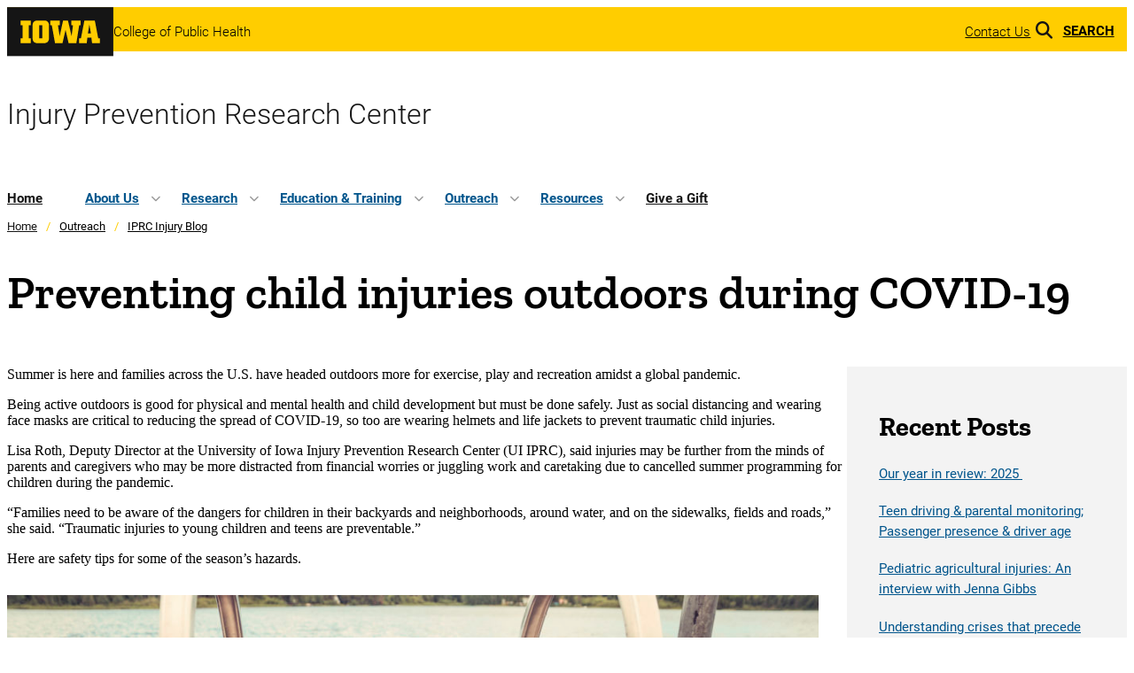

--- FILE ---
content_type: text/html; charset=UTF-8
request_url: https://iprc.public-health.uiowa.edu/2020/06/11/preventing-child-injuries-outdoors-during-covid-19/
body_size: 22988
content:
<!DOCTYPE html>
<html lang="en-US">
<head>
	<meta charset="UTF-8" />
	<meta name="viewport" content="width=device-width, initial-scale=1" />
<meta name='robots' content='max-image-preview:large' />
<title>Preventing child injuries outdoors during COVID-19 &#8211; Injury Prevention Research Center</title>
<link rel='dns-prefetch' href='//use.fontawesome.com' />
<link rel="alternate" type="application/rss+xml" title="Injury Prevention Research Center &raquo; Feed" href="https://iprc.public-health.uiowa.edu/feed/" />
<link rel="alternate" type="application/rss+xml" title="Injury Prevention Research Center &raquo; Comments Feed" href="https://iprc.public-health.uiowa.edu/comments/feed/" />
<link rel="alternate" title="oEmbed (JSON)" type="application/json+oembed" href="https://iprc.public-health.uiowa.edu/wp-json/oembed/1.0/embed?url=https%3A%2F%2Fiprc.public-health.uiowa.edu%2F2020%2F06%2F11%2Fpreventing-child-injuries-outdoors-during-covid-19%2F" />
<link rel="alternate" title="oEmbed (XML)" type="text/xml+oembed" href="https://iprc.public-health.uiowa.edu/wp-json/oembed/1.0/embed?url=https%3A%2F%2Fiprc.public-health.uiowa.edu%2F2020%2F06%2F11%2Fpreventing-child-injuries-outdoors-during-covid-19%2F&#038;format=xml" />
		<!-- This site uses the Google Analytics by MonsterInsights plugin v9.11.1 - Using Analytics tracking - https://www.monsterinsights.com/ -->
							<script src="//www.googletagmanager.com/gtag/js?id=G-3QSE0830DS"  data-cfasync="false" data-wpfc-render="false" async></script>
			<script data-cfasync="false" data-wpfc-render="false">
				var mi_version = '9.11.1';
				var mi_track_user = true;
				var mi_no_track_reason = '';
								var MonsterInsightsDefaultLocations = {"page_location":"https:\/\/iprc.public-health.uiowa.edu\/2020\/06\/11\/preventing-child-injuries-outdoors-during-covid-19\/"};
								if ( typeof MonsterInsightsPrivacyGuardFilter === 'function' ) {
					var MonsterInsightsLocations = (typeof MonsterInsightsExcludeQuery === 'object') ? MonsterInsightsPrivacyGuardFilter( MonsterInsightsExcludeQuery ) : MonsterInsightsPrivacyGuardFilter( MonsterInsightsDefaultLocations );
				} else {
					var MonsterInsightsLocations = (typeof MonsterInsightsExcludeQuery === 'object') ? MonsterInsightsExcludeQuery : MonsterInsightsDefaultLocations;
				}

								var disableStrs = [
										'ga-disable-G-3QSE0830DS',
									];

				/* Function to detect opted out users */
				function __gtagTrackerIsOptedOut() {
					for (var index = 0; index < disableStrs.length; index++) {
						if (document.cookie.indexOf(disableStrs[index] + '=true') > -1) {
							return true;
						}
					}

					return false;
				}

				/* Disable tracking if the opt-out cookie exists. */
				if (__gtagTrackerIsOptedOut()) {
					for (var index = 0; index < disableStrs.length; index++) {
						window[disableStrs[index]] = true;
					}
				}

				/* Opt-out function */
				function __gtagTrackerOptout() {
					for (var index = 0; index < disableStrs.length; index++) {
						document.cookie = disableStrs[index] + '=true; expires=Thu, 31 Dec 2099 23:59:59 UTC; path=/';
						window[disableStrs[index]] = true;
					}
				}

				if ('undefined' === typeof gaOptout) {
					function gaOptout() {
						__gtagTrackerOptout();
					}
				}
								window.dataLayer = window.dataLayer || [];

				window.MonsterInsightsDualTracker = {
					helpers: {},
					trackers: {},
				};
				if (mi_track_user) {
					function __gtagDataLayer() {
						dataLayer.push(arguments);
					}

					function __gtagTracker(type, name, parameters) {
						if (!parameters) {
							parameters = {};
						}

						if (parameters.send_to) {
							__gtagDataLayer.apply(null, arguments);
							return;
						}

						if (type === 'event') {
														parameters.send_to = monsterinsights_frontend.v4_id;
							var hookName = name;
							if (typeof parameters['event_category'] !== 'undefined') {
								hookName = parameters['event_category'] + ':' + name;
							}

							if (typeof MonsterInsightsDualTracker.trackers[hookName] !== 'undefined') {
								MonsterInsightsDualTracker.trackers[hookName](parameters);
							} else {
								__gtagDataLayer('event', name, parameters);
							}
							
						} else {
							__gtagDataLayer.apply(null, arguments);
						}
					}

					__gtagTracker('js', new Date());
					__gtagTracker('set', {
						'developer_id.dZGIzZG': true,
											});
					if ( MonsterInsightsLocations.page_location ) {
						__gtagTracker('set', MonsterInsightsLocations);
					}
										__gtagTracker('config', 'G-3QSE0830DS', {"forceSSL":"true"} );
										window.gtag = __gtagTracker;										(function () {
						/* https://developers.google.com/analytics/devguides/collection/analyticsjs/ */
						/* ga and __gaTracker compatibility shim. */
						var noopfn = function () {
							return null;
						};
						var newtracker = function () {
							return new Tracker();
						};
						var Tracker = function () {
							return null;
						};
						var p = Tracker.prototype;
						p.get = noopfn;
						p.set = noopfn;
						p.send = function () {
							var args = Array.prototype.slice.call(arguments);
							args.unshift('send');
							__gaTracker.apply(null, args);
						};
						var __gaTracker = function () {
							var len = arguments.length;
							if (len === 0) {
								return;
							}
							var f = arguments[len - 1];
							if (typeof f !== 'object' || f === null || typeof f.hitCallback !== 'function') {
								if ('send' === arguments[0]) {
									var hitConverted, hitObject = false, action;
									if ('event' === arguments[1]) {
										if ('undefined' !== typeof arguments[3]) {
											hitObject = {
												'eventAction': arguments[3],
												'eventCategory': arguments[2],
												'eventLabel': arguments[4],
												'value': arguments[5] ? arguments[5] : 1,
											}
										}
									}
									if ('pageview' === arguments[1]) {
										if ('undefined' !== typeof arguments[2]) {
											hitObject = {
												'eventAction': 'page_view',
												'page_path': arguments[2],
											}
										}
									}
									if (typeof arguments[2] === 'object') {
										hitObject = arguments[2];
									}
									if (typeof arguments[5] === 'object') {
										Object.assign(hitObject, arguments[5]);
									}
									if ('undefined' !== typeof arguments[1].hitType) {
										hitObject = arguments[1];
										if ('pageview' === hitObject.hitType) {
											hitObject.eventAction = 'page_view';
										}
									}
									if (hitObject) {
										action = 'timing' === arguments[1].hitType ? 'timing_complete' : hitObject.eventAction;
										hitConverted = mapArgs(hitObject);
										__gtagTracker('event', action, hitConverted);
									}
								}
								return;
							}

							function mapArgs(args) {
								var arg, hit = {};
								var gaMap = {
									'eventCategory': 'event_category',
									'eventAction': 'event_action',
									'eventLabel': 'event_label',
									'eventValue': 'event_value',
									'nonInteraction': 'non_interaction',
									'timingCategory': 'event_category',
									'timingVar': 'name',
									'timingValue': 'value',
									'timingLabel': 'event_label',
									'page': 'page_path',
									'location': 'page_location',
									'title': 'page_title',
									'referrer' : 'page_referrer',
								};
								for (arg in args) {
																		if (!(!args.hasOwnProperty(arg) || !gaMap.hasOwnProperty(arg))) {
										hit[gaMap[arg]] = args[arg];
									} else {
										hit[arg] = args[arg];
									}
								}
								return hit;
							}

							try {
								f.hitCallback();
							} catch (ex) {
							}
						};
						__gaTracker.create = newtracker;
						__gaTracker.getByName = newtracker;
						__gaTracker.getAll = function () {
							return [];
						};
						__gaTracker.remove = noopfn;
						__gaTracker.loaded = true;
						window['__gaTracker'] = __gaTracker;
					})();
									} else {
										console.log("");
					(function () {
						function __gtagTracker() {
							return null;
						}

						window['__gtagTracker'] = __gtagTracker;
						window['gtag'] = __gtagTracker;
					})();
									}
			</script>
							<!-- / Google Analytics by MonsterInsights -->
		<style id='wp-img-auto-sizes-contain-inline-css' type='text/css'>
img:is([sizes=auto i],[sizes^="auto," i]){contain-intrinsic-size:3000px 1500px}
/*# sourceURL=wp-img-auto-sizes-contain-inline-css */
</style>
<link rel='stylesheet' id='iowastyles-css' href='https://iprc.public-health.uiowa.edu/wp-content/themes/iowa/style.css?ver=6.9' type='text/css' media='all' />
<link rel='stylesheet' id='formidable-css' href='https://iprc.public-health.uiowa.edu/wp-content/plugins/formidable/css/formidableforms.css?ver=114228' type='text/css' media='all' />
<style id='wp-block-site-logo-inline-css' type='text/css'>
.wp-block-site-logo{box-sizing:border-box;line-height:0}.wp-block-site-logo a{display:inline-block;line-height:0}.wp-block-site-logo.is-default-size img{height:auto;width:120px}.wp-block-site-logo img{height:auto;max-width:100%}.wp-block-site-logo a,.wp-block-site-logo img{border-radius:inherit}.wp-block-site-logo.aligncenter{margin-left:auto;margin-right:auto;text-align:center}:root :where(.wp-block-site-logo.is-style-rounded){border-radius:9999px}
/*# sourceURL=https://iprc.public-health.uiowa.edu/wp-includes/blocks/site-logo/style.min.css */
</style>
<style id='wp-block-paragraph-inline-css' type='text/css'>
.is-small-text{font-size:.875em}.is-regular-text{font-size:1em}.is-large-text{font-size:2.25em}.is-larger-text{font-size:3em}.has-drop-cap:not(:focus):first-letter{float:left;font-size:8.4em;font-style:normal;font-weight:100;line-height:.68;margin:.05em .1em 0 0;text-transform:uppercase}body.rtl .has-drop-cap:not(:focus):first-letter{float:none;margin-left:.1em}p.has-drop-cap.has-background{overflow:hidden}:root :where(p.has-background){padding:1.25em 2.375em}:where(p.has-text-color:not(.has-link-color)) a{color:inherit}p.has-text-align-left[style*="writing-mode:vertical-lr"],p.has-text-align-right[style*="writing-mode:vertical-rl"]{rotate:180deg}
/*# sourceURL=https://iprc.public-health.uiowa.edu/wp-includes/blocks/paragraph/style.min.css */
</style>
<style id='wp-block-group-inline-css' type='text/css'>
.wp-block-group{box-sizing:border-box}:where(.wp-block-group.wp-block-group-is-layout-constrained){position:relative}
/*# sourceURL=https://iprc.public-health.uiowa.edu/wp-includes/blocks/group/style.min.css */
</style>
<style id='wp-block-navigation-link-inline-css' type='text/css'>
.wp-block-navigation .wp-block-navigation-item__label{overflow-wrap:break-word}.wp-block-navigation .wp-block-navigation-item__description{display:none}.link-ui-tools{outline:1px solid #f0f0f0;padding:8px}.link-ui-block-inserter{padding-top:8px}.link-ui-block-inserter__back{margin-left:8px;text-transform:uppercase}
/*# sourceURL=https://iprc.public-health.uiowa.edu/wp-includes/blocks/navigation-link/style.min.css */
</style>
<link rel='stylesheet' id='wp-block-navigation-css' href='https://iprc.public-health.uiowa.edu/wp-content/themes/iowa/navigation-style.css?ver=6.9' type='text/css' media='all' />
<style id='wp-block-spacer-inline-css' type='text/css'>
.wp-block-spacer{clear:both}
/*# sourceURL=https://iprc.public-health.uiowa.edu/wp-includes/blocks/spacer/style.min.css */
</style>
<style id='wp-block-site-title-inline-css' type='text/css'>
.wp-block-site-title{box-sizing:border-box}.wp-block-site-title :where(a){color:inherit;font-family:inherit;font-size:inherit;font-style:inherit;font-weight:inherit;letter-spacing:inherit;line-height:inherit;text-decoration:inherit}
/*# sourceURL=https://iprc.public-health.uiowa.edu/wp-includes/blocks/site-title/style.min.css */
</style>
<style id='wp-block-post-title-inline-css' type='text/css'>
.wp-block-post-title{box-sizing:border-box;word-break:break-word}.wp-block-post-title :where(a){display:inline-block;font-family:inherit;font-size:inherit;font-style:inherit;font-weight:inherit;letter-spacing:inherit;line-height:inherit;text-decoration:inherit}
/*# sourceURL=https://iprc.public-health.uiowa.edu/wp-includes/blocks/post-title/style.min.css */
</style>
<style id='wp-block-image-inline-css' type='text/css'>
.wp-block-image>a,.wp-block-image>figure>a{display:inline-block}.wp-block-image img{box-sizing:border-box;height:auto;max-width:100%;vertical-align:bottom}@media not (prefers-reduced-motion){.wp-block-image img.hide{visibility:hidden}.wp-block-image img.show{animation:show-content-image .4s}}.wp-block-image[style*=border-radius] img,.wp-block-image[style*=border-radius]>a{border-radius:inherit}.wp-block-image.has-custom-border img{box-sizing:border-box}.wp-block-image.aligncenter{text-align:center}.wp-block-image.alignfull>a,.wp-block-image.alignwide>a{width:100%}.wp-block-image.alignfull img,.wp-block-image.alignwide img{height:auto;width:100%}.wp-block-image .aligncenter,.wp-block-image .alignleft,.wp-block-image .alignright,.wp-block-image.aligncenter,.wp-block-image.alignleft,.wp-block-image.alignright{display:table}.wp-block-image .aligncenter>figcaption,.wp-block-image .alignleft>figcaption,.wp-block-image .alignright>figcaption,.wp-block-image.aligncenter>figcaption,.wp-block-image.alignleft>figcaption,.wp-block-image.alignright>figcaption{caption-side:bottom;display:table-caption}.wp-block-image .alignleft{float:left;margin:.5em 1em .5em 0}.wp-block-image .alignright{float:right;margin:.5em 0 .5em 1em}.wp-block-image .aligncenter{margin-left:auto;margin-right:auto}.wp-block-image :where(figcaption){margin-bottom:1em;margin-top:.5em}.wp-block-image.is-style-circle-mask img{border-radius:9999px}@supports ((-webkit-mask-image:none) or (mask-image:none)) or (-webkit-mask-image:none){.wp-block-image.is-style-circle-mask img{border-radius:0;-webkit-mask-image:url('data:image/svg+xml;utf8,<svg viewBox="0 0 100 100" xmlns="http://www.w3.org/2000/svg"><circle cx="50" cy="50" r="50"/></svg>');mask-image:url('data:image/svg+xml;utf8,<svg viewBox="0 0 100 100" xmlns="http://www.w3.org/2000/svg"><circle cx="50" cy="50" r="50"/></svg>');mask-mode:alpha;-webkit-mask-position:center;mask-position:center;-webkit-mask-repeat:no-repeat;mask-repeat:no-repeat;-webkit-mask-size:contain;mask-size:contain}}:root :where(.wp-block-image.is-style-rounded img,.wp-block-image .is-style-rounded img){border-radius:9999px}.wp-block-image figure{margin:0}.wp-lightbox-container{display:flex;flex-direction:column;position:relative}.wp-lightbox-container img{cursor:zoom-in}.wp-lightbox-container img:hover+button{opacity:1}.wp-lightbox-container button{align-items:center;backdrop-filter:blur(16px) saturate(180%);background-color:#5a5a5a40;border:none;border-radius:4px;cursor:zoom-in;display:flex;height:20px;justify-content:center;opacity:0;padding:0;position:absolute;right:16px;text-align:center;top:16px;width:20px;z-index:100}@media not (prefers-reduced-motion){.wp-lightbox-container button{transition:opacity .2s ease}}.wp-lightbox-container button:focus-visible{outline:3px auto #5a5a5a40;outline:3px auto -webkit-focus-ring-color;outline-offset:3px}.wp-lightbox-container button:hover{cursor:pointer;opacity:1}.wp-lightbox-container button:focus{opacity:1}.wp-lightbox-container button:focus,.wp-lightbox-container button:hover,.wp-lightbox-container button:not(:hover):not(:active):not(.has-background){background-color:#5a5a5a40;border:none}.wp-lightbox-overlay{box-sizing:border-box;cursor:zoom-out;height:100vh;left:0;overflow:hidden;position:fixed;top:0;visibility:hidden;width:100%;z-index:100000}.wp-lightbox-overlay .close-button{align-items:center;cursor:pointer;display:flex;justify-content:center;min-height:40px;min-width:40px;padding:0;position:absolute;right:calc(env(safe-area-inset-right) + 16px);top:calc(env(safe-area-inset-top) + 16px);z-index:5000000}.wp-lightbox-overlay .close-button:focus,.wp-lightbox-overlay .close-button:hover,.wp-lightbox-overlay .close-button:not(:hover):not(:active):not(.has-background){background:none;border:none}.wp-lightbox-overlay .lightbox-image-container{height:var(--wp--lightbox-container-height);left:50%;overflow:hidden;position:absolute;top:50%;transform:translate(-50%,-50%);transform-origin:top left;width:var(--wp--lightbox-container-width);z-index:9999999999}.wp-lightbox-overlay .wp-block-image{align-items:center;box-sizing:border-box;display:flex;height:100%;justify-content:center;margin:0;position:relative;transform-origin:0 0;width:100%;z-index:3000000}.wp-lightbox-overlay .wp-block-image img{height:var(--wp--lightbox-image-height);min-height:var(--wp--lightbox-image-height);min-width:var(--wp--lightbox-image-width);width:var(--wp--lightbox-image-width)}.wp-lightbox-overlay .wp-block-image figcaption{display:none}.wp-lightbox-overlay button{background:none;border:none}.wp-lightbox-overlay .scrim{background-color:#fff;height:100%;opacity:.9;position:absolute;width:100%;z-index:2000000}.wp-lightbox-overlay.active{visibility:visible}@media not (prefers-reduced-motion){.wp-lightbox-overlay.active{animation:turn-on-visibility .25s both}.wp-lightbox-overlay.active img{animation:turn-on-visibility .35s both}.wp-lightbox-overlay.show-closing-animation:not(.active){animation:turn-off-visibility .35s both}.wp-lightbox-overlay.show-closing-animation:not(.active) img{animation:turn-off-visibility .25s both}.wp-lightbox-overlay.zoom.active{animation:none;opacity:1;visibility:visible}.wp-lightbox-overlay.zoom.active .lightbox-image-container{animation:lightbox-zoom-in .4s}.wp-lightbox-overlay.zoom.active .lightbox-image-container img{animation:none}.wp-lightbox-overlay.zoom.active .scrim{animation:turn-on-visibility .4s forwards}.wp-lightbox-overlay.zoom.show-closing-animation:not(.active){animation:none}.wp-lightbox-overlay.zoom.show-closing-animation:not(.active) .lightbox-image-container{animation:lightbox-zoom-out .4s}.wp-lightbox-overlay.zoom.show-closing-animation:not(.active) .lightbox-image-container img{animation:none}.wp-lightbox-overlay.zoom.show-closing-animation:not(.active) .scrim{animation:turn-off-visibility .4s forwards}}@keyframes show-content-image{0%{visibility:hidden}99%{visibility:hidden}to{visibility:visible}}@keyframes turn-on-visibility{0%{opacity:0}to{opacity:1}}@keyframes turn-off-visibility{0%{opacity:1;visibility:visible}99%{opacity:0;visibility:visible}to{opacity:0;visibility:hidden}}@keyframes lightbox-zoom-in{0%{transform:translate(calc((-100vw + var(--wp--lightbox-scrollbar-width))/2 + var(--wp--lightbox-initial-left-position)),calc(-50vh + var(--wp--lightbox-initial-top-position))) scale(var(--wp--lightbox-scale))}to{transform:translate(-50%,-50%) scale(1)}}@keyframes lightbox-zoom-out{0%{transform:translate(-50%,-50%) scale(1);visibility:visible}99%{visibility:visible}to{transform:translate(calc((-100vw + var(--wp--lightbox-scrollbar-width))/2 + var(--wp--lightbox-initial-left-position)),calc(-50vh + var(--wp--lightbox-initial-top-position))) scale(var(--wp--lightbox-scale));visibility:hidden}}
/*# sourceURL=https://iprc.public-health.uiowa.edu/wp-includes/blocks/image/style.min.css */
</style>
<style id='wp-block-post-content-inline-css' type='text/css'>
.wp-block-post-content{display:flow-root}
/*# sourceURL=https://iprc.public-health.uiowa.edu/wp-includes/blocks/post-content/style.min.css */
</style>
<style id='wp-block-heading-inline-css' type='text/css'>
h1:where(.wp-block-heading).has-background,h2:where(.wp-block-heading).has-background,h3:where(.wp-block-heading).has-background,h4:where(.wp-block-heading).has-background,h5:where(.wp-block-heading).has-background,h6:where(.wp-block-heading).has-background{padding:1.25em 2.375em}h1.has-text-align-left[style*=writing-mode]:where([style*=vertical-lr]),h1.has-text-align-right[style*=writing-mode]:where([style*=vertical-rl]),h2.has-text-align-left[style*=writing-mode]:where([style*=vertical-lr]),h2.has-text-align-right[style*=writing-mode]:where([style*=vertical-rl]),h3.has-text-align-left[style*=writing-mode]:where([style*=vertical-lr]),h3.has-text-align-right[style*=writing-mode]:where([style*=vertical-rl]),h4.has-text-align-left[style*=writing-mode]:where([style*=vertical-lr]),h4.has-text-align-right[style*=writing-mode]:where([style*=vertical-rl]),h5.has-text-align-left[style*=writing-mode]:where([style*=vertical-lr]),h5.has-text-align-right[style*=writing-mode]:where([style*=vertical-rl]),h6.has-text-align-left[style*=writing-mode]:where([style*=vertical-lr]),h6.has-text-align-right[style*=writing-mode]:where([style*=vertical-rl]){rotate:180deg}
/*# sourceURL=https://iprc.public-health.uiowa.edu/wp-includes/blocks/heading/style.min.css */
</style>
<style id='wp-block-latest-posts-inline-css' type='text/css'>
.wp-block-latest-posts{box-sizing:border-box}.wp-block-latest-posts.alignleft{margin-right:2em}.wp-block-latest-posts.alignright{margin-left:2em}.wp-block-latest-posts.wp-block-latest-posts__list{list-style:none}.wp-block-latest-posts.wp-block-latest-posts__list li{clear:both;overflow-wrap:break-word}.wp-block-latest-posts.is-grid{display:flex;flex-wrap:wrap}.wp-block-latest-posts.is-grid li{margin:0 1.25em 1.25em 0;width:100%}@media (min-width:600px){.wp-block-latest-posts.columns-2 li{width:calc(50% - .625em)}.wp-block-latest-posts.columns-2 li:nth-child(2n){margin-right:0}.wp-block-latest-posts.columns-3 li{width:calc(33.33333% - .83333em)}.wp-block-latest-posts.columns-3 li:nth-child(3n){margin-right:0}.wp-block-latest-posts.columns-4 li{width:calc(25% - .9375em)}.wp-block-latest-posts.columns-4 li:nth-child(4n){margin-right:0}.wp-block-latest-posts.columns-5 li{width:calc(20% - 1em)}.wp-block-latest-posts.columns-5 li:nth-child(5n){margin-right:0}.wp-block-latest-posts.columns-6 li{width:calc(16.66667% - 1.04167em)}.wp-block-latest-posts.columns-6 li:nth-child(6n){margin-right:0}}:root :where(.wp-block-latest-posts.is-grid){padding:0}:root :where(.wp-block-latest-posts.wp-block-latest-posts__list){padding-left:0}.wp-block-latest-posts__post-author,.wp-block-latest-posts__post-date{display:block;font-size:.8125em}.wp-block-latest-posts__post-excerpt,.wp-block-latest-posts__post-full-content{margin-bottom:1em;margin-top:.5em}.wp-block-latest-posts__featured-image a{display:inline-block}.wp-block-latest-posts__featured-image img{height:auto;max-width:100%;width:auto}.wp-block-latest-posts__featured-image.alignleft{float:left;margin-right:1em}.wp-block-latest-posts__featured-image.alignright{float:right;margin-left:1em}.wp-block-latest-posts__featured-image.aligncenter{margin-bottom:1em;text-align:center}
/*# sourceURL=https://iprc.public-health.uiowa.edu/wp-includes/blocks/latest-posts/style.min.css */
</style>
<style id='wp-block-columns-inline-css' type='text/css'>
.wp-block-columns{box-sizing:border-box;display:flex;flex-wrap:wrap!important}@media (min-width:782px){.wp-block-columns{flex-wrap:nowrap!important}}.wp-block-columns{align-items:normal!important}.wp-block-columns.are-vertically-aligned-top{align-items:flex-start}.wp-block-columns.are-vertically-aligned-center{align-items:center}.wp-block-columns.are-vertically-aligned-bottom{align-items:flex-end}@media (max-width:781px){.wp-block-columns:not(.is-not-stacked-on-mobile)>.wp-block-column{flex-basis:100%!important}}@media (min-width:782px){.wp-block-columns:not(.is-not-stacked-on-mobile)>.wp-block-column{flex-basis:0;flex-grow:1}.wp-block-columns:not(.is-not-stacked-on-mobile)>.wp-block-column[style*=flex-basis]{flex-grow:0}}.wp-block-columns.is-not-stacked-on-mobile{flex-wrap:nowrap!important}.wp-block-columns.is-not-stacked-on-mobile>.wp-block-column{flex-basis:0;flex-grow:1}.wp-block-columns.is-not-stacked-on-mobile>.wp-block-column[style*=flex-basis]{flex-grow:0}:where(.wp-block-columns){margin-bottom:1.75em}:where(.wp-block-columns.has-background){padding:1.25em 2.375em}.wp-block-column{flex-grow:1;min-width:0;overflow-wrap:break-word;word-break:break-word}.wp-block-column.is-vertically-aligned-top{align-self:flex-start}.wp-block-column.is-vertically-aligned-center{align-self:center}.wp-block-column.is-vertically-aligned-bottom{align-self:flex-end}.wp-block-column.is-vertically-aligned-stretch{align-self:stretch}.wp-block-column.is-vertically-aligned-bottom,.wp-block-column.is-vertically-aligned-center,.wp-block-column.is-vertically-aligned-top{width:100%}
/*# sourceURL=https://iprc.public-health.uiowa.edu/wp-includes/blocks/columns/style.min.css */
</style>
<style id='wp-emoji-styles-inline-css' type='text/css'>

	img.wp-smiley, img.emoji {
		display: inline !important;
		border: none !important;
		box-shadow: none !important;
		height: 1em !important;
		width: 1em !important;
		margin: 0 0.07em !important;
		vertical-align: -0.1em !important;
		background: none !important;
		padding: 0 !important;
	}
/*# sourceURL=wp-emoji-styles-inline-css */
</style>
<style id='wp-block-library-inline-css' type='text/css'>
:root{--wp-block-synced-color:#7a00df;--wp-block-synced-color--rgb:122,0,223;--wp-bound-block-color:var(--wp-block-synced-color);--wp-editor-canvas-background:#ddd;--wp-admin-theme-color:#007cba;--wp-admin-theme-color--rgb:0,124,186;--wp-admin-theme-color-darker-10:#006ba1;--wp-admin-theme-color-darker-10--rgb:0,107,160.5;--wp-admin-theme-color-darker-20:#005a87;--wp-admin-theme-color-darker-20--rgb:0,90,135;--wp-admin-border-width-focus:2px}@media (min-resolution:192dpi){:root{--wp-admin-border-width-focus:1.5px}}.wp-element-button{cursor:pointer}:root .has-very-light-gray-background-color{background-color:#eee}:root .has-very-dark-gray-background-color{background-color:#313131}:root .has-very-light-gray-color{color:#eee}:root .has-very-dark-gray-color{color:#313131}:root .has-vivid-green-cyan-to-vivid-cyan-blue-gradient-background{background:linear-gradient(135deg,#00d084,#0693e3)}:root .has-purple-crush-gradient-background{background:linear-gradient(135deg,#34e2e4,#4721fb 50%,#ab1dfe)}:root .has-hazy-dawn-gradient-background{background:linear-gradient(135deg,#faaca8,#dad0ec)}:root .has-subdued-olive-gradient-background{background:linear-gradient(135deg,#fafae1,#67a671)}:root .has-atomic-cream-gradient-background{background:linear-gradient(135deg,#fdd79a,#004a59)}:root .has-nightshade-gradient-background{background:linear-gradient(135deg,#330968,#31cdcf)}:root .has-midnight-gradient-background{background:linear-gradient(135deg,#020381,#2874fc)}:root{--wp--preset--font-size--normal:16px;--wp--preset--font-size--huge:42px}.has-regular-font-size{font-size:1em}.has-larger-font-size{font-size:2.625em}.has-normal-font-size{font-size:var(--wp--preset--font-size--normal)}.has-huge-font-size{font-size:var(--wp--preset--font-size--huge)}.has-text-align-center{text-align:center}.has-text-align-left{text-align:left}.has-text-align-right{text-align:right}.has-fit-text{white-space:nowrap!important}#end-resizable-editor-section{display:none}.aligncenter{clear:both}.items-justified-left{justify-content:flex-start}.items-justified-center{justify-content:center}.items-justified-right{justify-content:flex-end}.items-justified-space-between{justify-content:space-between}.screen-reader-text{border:0;clip-path:inset(50%);height:1px;margin:-1px;overflow:hidden;padding:0;position:absolute;width:1px;word-wrap:normal!important}.screen-reader-text:focus{background-color:#ddd;clip-path:none;color:#444;display:block;font-size:1em;height:auto;left:5px;line-height:normal;padding:15px 23px 14px;text-decoration:none;top:5px;width:auto;z-index:100000}html :where(.has-border-color){border-style:solid}html :where([style*=border-top-color]){border-top-style:solid}html :where([style*=border-right-color]){border-right-style:solid}html :where([style*=border-bottom-color]){border-bottom-style:solid}html :where([style*=border-left-color]){border-left-style:solid}html :where([style*=border-width]){border-style:solid}html :where([style*=border-top-width]){border-top-style:solid}html :where([style*=border-right-width]){border-right-style:solid}html :where([style*=border-bottom-width]){border-bottom-style:solid}html :where([style*=border-left-width]){border-left-style:solid}html :where(img[class*=wp-image-]){height:auto;max-width:100%}:where(figure){margin:0 0 1em}html :where(.is-position-sticky){--wp-admin--admin-bar--position-offset:var(--wp-admin--admin-bar--height,0px)}@media screen and (max-width:600px){html :where(.is-position-sticky){--wp-admin--admin-bar--position-offset:0px}}
/*# sourceURL=/wp-includes/css/dist/block-library/common.min.css */
</style>
<style id='font-awesome-svg-styles-default-inline-css' type='text/css'>
.svg-inline--fa {
  display: inline-block;
  height: 1em;
  overflow: visible;
  vertical-align: -.125em;
}
/*# sourceURL=font-awesome-svg-styles-default-inline-css */
</style>
<link rel='stylesheet' id='font-awesome-svg-styles-css' href='https://iprc.public-health.uiowa.edu/wp-content/uploads/font-awesome/v6.5.0/css/svg-with-js.css' type='text/css' media='all' />
<style id='font-awesome-svg-styles-inline-css' type='text/css'>
   .wp-block-font-awesome-icon svg::before,
   .wp-rich-text-font-awesome-icon svg::before {content: unset;}
/*# sourceURL=font-awesome-svg-styles-inline-css */
</style>
<style id='global-styles-inline-css' type='text/css'>
:root{--wp--preset--aspect-ratio--square: 1;--wp--preset--aspect-ratio--4-3: 4/3;--wp--preset--aspect-ratio--3-4: 3/4;--wp--preset--aspect-ratio--3-2: 3/2;--wp--preset--aspect-ratio--2-3: 2/3;--wp--preset--aspect-ratio--16-9: 16/9;--wp--preset--aspect-ratio--9-16: 9/16;--wp--preset--color--black: #000000;--wp--preset--color--cyan-bluish-gray: #abb8c3;--wp--preset--color--white: #ffffff;--wp--preset--color--pale-pink: #f78da7;--wp--preset--color--vivid-red: #cf2e2e;--wp--preset--color--luminous-vivid-orange: #ff6900;--wp--preset--color--luminous-vivid-amber: #fcb900;--wp--preset--color--light-green-cyan: #7bdcb5;--wp--preset--color--vivid-green-cyan: #00d084;--wp--preset--color--pale-cyan-blue: #8ed1fc;--wp--preset--color--vivid-cyan-blue: #0693e3;--wp--preset--color--vivid-purple: #9b51e0;--wp--preset--color--primary: #ffcd00;--wp--preset--color--secondary: #151515;--wp--preset--color--uids-black: #000000;--wp--preset--color--light-background: #f3f3f3;--wp--preset--color--dark-background: #63666a;--wp--preset--color--borders: #e5e5e5;--wp--preset--color--warm-accent: #bd472a;--wp--preset--color--cool-accent: #00664f;--wp--preset--color--link: #00558c;--wp--preset--gradient--vivid-cyan-blue-to-vivid-purple: linear-gradient(135deg,rgb(6,147,227) 0%,rgb(155,81,224) 100%);--wp--preset--gradient--light-green-cyan-to-vivid-green-cyan: linear-gradient(135deg,rgb(122,220,180) 0%,rgb(0,208,130) 100%);--wp--preset--gradient--luminous-vivid-amber-to-luminous-vivid-orange: linear-gradient(135deg,rgb(252,185,0) 0%,rgb(255,105,0) 100%);--wp--preset--gradient--luminous-vivid-orange-to-vivid-red: linear-gradient(135deg,rgb(255,105,0) 0%,rgb(207,46,46) 100%);--wp--preset--gradient--very-light-gray-to-cyan-bluish-gray: linear-gradient(135deg,rgb(238,238,238) 0%,rgb(169,184,195) 100%);--wp--preset--gradient--cool-to-warm-spectrum: linear-gradient(135deg,rgb(74,234,220) 0%,rgb(151,120,209) 20%,rgb(207,42,186) 40%,rgb(238,44,130) 60%,rgb(251,105,98) 80%,rgb(254,248,76) 100%);--wp--preset--gradient--blush-light-purple: linear-gradient(135deg,rgb(255,206,236) 0%,rgb(152,150,240) 100%);--wp--preset--gradient--blush-bordeaux: linear-gradient(135deg,rgb(254,205,165) 0%,rgb(254,45,45) 50%,rgb(107,0,62) 100%);--wp--preset--gradient--luminous-dusk: linear-gradient(135deg,rgb(255,203,112) 0%,rgb(199,81,192) 50%,rgb(65,88,208) 100%);--wp--preset--gradient--pale-ocean: linear-gradient(135deg,rgb(255,245,203) 0%,rgb(182,227,212) 50%,rgb(51,167,181) 100%);--wp--preset--gradient--electric-grass: linear-gradient(135deg,rgb(202,248,128) 0%,rgb(113,206,126) 100%);--wp--preset--gradient--midnight: linear-gradient(135deg,rgb(2,3,129) 0%,rgb(40,116,252) 100%);--wp--preset--gradient--trans-to-black-tb: linear-gradient(to bottom,rgba(0,0,0,0) 0%, rgb(0,0,0,1) 100%);--wp--preset--font-size--small: clamp(0.875rem, 0.875rem + ((1vw - 0.2rem) * 0.281), 1.1rem);--wp--preset--font-size--medium: clamp(1.3rem, calc(0.2254vw + 1.2155rem), 1.4rem);--wp--preset--font-size--large: clamp(1.65rem, calc(0.5915vw + 1.4282rem), 1.9125rem);--wp--preset--font-size--x-large: clamp(25.014px, 1.563rem + ((1vw - 3.2px) * 1.327), 42px);--wp--preset--font-size--tiny: 0.8rem;--wp--preset--font-size--extra-small: clamp(0.875rem, 0.875rem + ((1vw - 0.2rem) * 0.156), 1rem);--wp--preset--font-size--normal: clamp(0.875rem, 0.875rem + ((1vw - 0.2rem) * 0.406), 1.2rem);--wp--preset--font-size--big: clamp(1.45rem, calc(0.338vw + 1.3232rem), 1.6rem);--wp--preset--font-size--xl: clamp(1.95rem, calc(0.7887vw + 1.6542rem), 2.3rem);--wp--preset--font-size--xxl: clamp(2.3rem, calc(2.3662vw + 1.4127rem), 3.35rem);--wp--preset--font-size--xxxl: clamp(2.5rem, calc(4.9577vw + 0.6408rem), 4.7rem);--wp--preset--font-size--jumbo: clamp(3rem, calc(3rem + ((1vw - 0.48rem) * 8.6806)), 9.25rem);--wp--preset--font-size--massive: clamp(5.2rem, calc(5.2rem + ((1vw - 0.48rem) * 7.3611)), 10.5rem);--wp--preset--font-family--roboto: Roboto;--wp--preset--font-family--antonio: Antonio;--wp--preset--font-family--zilla-slab: Zilla Slab;--wp--preset--spacing--20: 0.44rem;--wp--preset--spacing--30: 0.67rem;--wp--preset--spacing--40: 1rem;--wp--preset--spacing--50: 1.5rem;--wp--preset--spacing--60: 2.25rem;--wp--preset--spacing--70: 3.38rem;--wp--preset--spacing--80: 5.06rem;--wp--preset--shadow--natural: 6px 6px 9px rgba(0, 0, 0, 0.2);--wp--preset--shadow--deep: 12px 12px 50px rgba(0, 0, 0, 0.4);--wp--preset--shadow--sharp: 6px 6px 0px rgba(0, 0, 0, 0.2);--wp--preset--shadow--outlined: 6px 6px 0px -3px rgb(255, 255, 255), 6px 6px rgb(0, 0, 0);--wp--preset--shadow--crisp: 6px 6px 0px rgb(0, 0, 0);}:root { --wp--style--global--content-size: 81.875rem;--wp--style--global--wide-size: 100%; }:where(body) { margin: 0; }.wp-site-blocks > .alignleft { float: left; margin-right: 2em; }.wp-site-blocks > .alignright { float: right; margin-left: 2em; }.wp-site-blocks > .aligncenter { justify-content: center; margin-left: auto; margin-right: auto; }:where(.wp-site-blocks) > * { margin-block-start: 24px; margin-block-end: 0; }:where(.wp-site-blocks) > :first-child { margin-block-start: 0; }:where(.wp-site-blocks) > :last-child { margin-block-end: 0; }:root { --wp--style--block-gap: 24px; }:root :where(.is-layout-flow) > :first-child{margin-block-start: 0;}:root :where(.is-layout-flow) > :last-child{margin-block-end: 0;}:root :where(.is-layout-flow) > *{margin-block-start: 24px;margin-block-end: 0;}:root :where(.is-layout-constrained) > :first-child{margin-block-start: 0;}:root :where(.is-layout-constrained) > :last-child{margin-block-end: 0;}:root :where(.is-layout-constrained) > *{margin-block-start: 24px;margin-block-end: 0;}:root :where(.is-layout-flex){gap: 24px;}:root :where(.is-layout-grid){gap: 24px;}.is-layout-flow > .alignleft{float: left;margin-inline-start: 0;margin-inline-end: 2em;}.is-layout-flow > .alignright{float: right;margin-inline-start: 2em;margin-inline-end: 0;}.is-layout-flow > .aligncenter{margin-left: auto !important;margin-right: auto !important;}.is-layout-constrained > .alignleft{float: left;margin-inline-start: 0;margin-inline-end: 2em;}.is-layout-constrained > .alignright{float: right;margin-inline-start: 2em;margin-inline-end: 0;}.is-layout-constrained > .aligncenter{margin-left: auto !important;margin-right: auto !important;}.is-layout-constrained > :where(:not(.alignleft):not(.alignright):not(.alignfull)){max-width: var(--wp--style--global--content-size);margin-left: auto !important;margin-right: auto !important;}.is-layout-constrained > .alignwide{max-width: var(--wp--style--global--wide-size);}body .is-layout-flex{display: flex;}.is-layout-flex{flex-wrap: wrap;align-items: center;}.is-layout-flex > :is(*, div){margin: 0;}body .is-layout-grid{display: grid;}.is-layout-grid > :is(*, div){margin: 0;}body{padding-top: 0px;padding-right: 0px;padding-bottom: 0px;padding-left: 0px;}a:where(:not(.wp-element-button)){text-decoration: underline;}h1, h2, h3, h4, h5, h6{font-family: var(--wp--preset--font-family--roboto);font-weight: 500;}h1{font-family: var(--wp--preset--font-family--zilla-slab);font-size: clamp(2.3rem, calc(2.3662vw + 1.4127rem), 3.35rem);font-weight: 600;}h2{font-family: var(--wp--preset--font-family--roboto);font-size: clamp(1.95rem, calc(0.7887vw + 1.6542rem), 2.3rem);}h3{font-family: var(--wp--preset--font-family--roboto);font-size: clamp(1.65rem, calc(0.5915vw + 1.4282rem), 1.9125rem);}h4{font-family: var(--wp--preset--font-family--roboto);font-size: clamp(1.45rem, calc(0.338vw + 1.3232rem), 1.6rem);}h5{font-family: var(--wp--preset--font-family--roboto);font-size: clamp(1.3rem, calc(0.2254vw + 1.2155rem), 1.4rem);}h6{font-family: var(--wp--preset--font-family--roboto);font-size: clamp(0.875rem, 0.875rem + ((1vw - 0.2rem) * 0.406), 1.2rem);}:root :where(.wp-element-button, .wp-block-button__link){background-color: #32373c;border-width: 0;color: #fff;font-family: inherit;font-size: inherit;font-style: inherit;font-weight: inherit;letter-spacing: inherit;line-height: inherit;padding-top: calc(0.667em + 2px);padding-right: calc(1.333em + 2px);padding-bottom: calc(0.667em + 2px);padding-left: calc(1.333em + 2px);text-decoration: none;text-transform: inherit;}.has-black-color{color: var(--wp--preset--color--black) !important;}.has-cyan-bluish-gray-color{color: var(--wp--preset--color--cyan-bluish-gray) !important;}.has-white-color{color: var(--wp--preset--color--white) !important;}.has-pale-pink-color{color: var(--wp--preset--color--pale-pink) !important;}.has-vivid-red-color{color: var(--wp--preset--color--vivid-red) !important;}.has-luminous-vivid-orange-color{color: var(--wp--preset--color--luminous-vivid-orange) !important;}.has-luminous-vivid-amber-color{color: var(--wp--preset--color--luminous-vivid-amber) !important;}.has-light-green-cyan-color{color: var(--wp--preset--color--light-green-cyan) !important;}.has-vivid-green-cyan-color{color: var(--wp--preset--color--vivid-green-cyan) !important;}.has-pale-cyan-blue-color{color: var(--wp--preset--color--pale-cyan-blue) !important;}.has-vivid-cyan-blue-color{color: var(--wp--preset--color--vivid-cyan-blue) !important;}.has-vivid-purple-color{color: var(--wp--preset--color--vivid-purple) !important;}.has-primary-color{color: var(--wp--preset--color--primary) !important;}.has-secondary-color{color: var(--wp--preset--color--secondary) !important;}.has-uids-black-color{color: var(--wp--preset--color--uids-black) !important;}.has-light-background-color{color: var(--wp--preset--color--light-background) !important;}.has-dark-background-color{color: var(--wp--preset--color--dark-background) !important;}.has-borders-color{color: var(--wp--preset--color--borders) !important;}.has-warm-accent-color{color: var(--wp--preset--color--warm-accent) !important;}.has-cool-accent-color{color: var(--wp--preset--color--cool-accent) !important;}.has-link-color{color: var(--wp--preset--color--link) !important;}.has-black-background-color{background-color: var(--wp--preset--color--black) !important;}.has-cyan-bluish-gray-background-color{background-color: var(--wp--preset--color--cyan-bluish-gray) !important;}.has-white-background-color{background-color: var(--wp--preset--color--white) !important;}.has-pale-pink-background-color{background-color: var(--wp--preset--color--pale-pink) !important;}.has-vivid-red-background-color{background-color: var(--wp--preset--color--vivid-red) !important;}.has-luminous-vivid-orange-background-color{background-color: var(--wp--preset--color--luminous-vivid-orange) !important;}.has-luminous-vivid-amber-background-color{background-color: var(--wp--preset--color--luminous-vivid-amber) !important;}.has-light-green-cyan-background-color{background-color: var(--wp--preset--color--light-green-cyan) !important;}.has-vivid-green-cyan-background-color{background-color: var(--wp--preset--color--vivid-green-cyan) !important;}.has-pale-cyan-blue-background-color{background-color: var(--wp--preset--color--pale-cyan-blue) !important;}.has-vivid-cyan-blue-background-color{background-color: var(--wp--preset--color--vivid-cyan-blue) !important;}.has-vivid-purple-background-color{background-color: var(--wp--preset--color--vivid-purple) !important;}.has-primary-background-color{background-color: var(--wp--preset--color--primary) !important;}.has-secondary-background-color{background-color: var(--wp--preset--color--secondary) !important;}.has-uids-black-background-color{background-color: var(--wp--preset--color--uids-black) !important;}.has-light-background-background-color{background-color: var(--wp--preset--color--light-background) !important;}.has-dark-background-background-color{background-color: var(--wp--preset--color--dark-background) !important;}.has-borders-background-color{background-color: var(--wp--preset--color--borders) !important;}.has-warm-accent-background-color{background-color: var(--wp--preset--color--warm-accent) !important;}.has-cool-accent-background-color{background-color: var(--wp--preset--color--cool-accent) !important;}.has-link-background-color{background-color: var(--wp--preset--color--link) !important;}.has-black-border-color{border-color: var(--wp--preset--color--black) !important;}.has-cyan-bluish-gray-border-color{border-color: var(--wp--preset--color--cyan-bluish-gray) !important;}.has-white-border-color{border-color: var(--wp--preset--color--white) !important;}.has-pale-pink-border-color{border-color: var(--wp--preset--color--pale-pink) !important;}.has-vivid-red-border-color{border-color: var(--wp--preset--color--vivid-red) !important;}.has-luminous-vivid-orange-border-color{border-color: var(--wp--preset--color--luminous-vivid-orange) !important;}.has-luminous-vivid-amber-border-color{border-color: var(--wp--preset--color--luminous-vivid-amber) !important;}.has-light-green-cyan-border-color{border-color: var(--wp--preset--color--light-green-cyan) !important;}.has-vivid-green-cyan-border-color{border-color: var(--wp--preset--color--vivid-green-cyan) !important;}.has-pale-cyan-blue-border-color{border-color: var(--wp--preset--color--pale-cyan-blue) !important;}.has-vivid-cyan-blue-border-color{border-color: var(--wp--preset--color--vivid-cyan-blue) !important;}.has-vivid-purple-border-color{border-color: var(--wp--preset--color--vivid-purple) !important;}.has-primary-border-color{border-color: var(--wp--preset--color--primary) !important;}.has-secondary-border-color{border-color: var(--wp--preset--color--secondary) !important;}.has-uids-black-border-color{border-color: var(--wp--preset--color--uids-black) !important;}.has-light-background-border-color{border-color: var(--wp--preset--color--light-background) !important;}.has-dark-background-border-color{border-color: var(--wp--preset--color--dark-background) !important;}.has-borders-border-color{border-color: var(--wp--preset--color--borders) !important;}.has-warm-accent-border-color{border-color: var(--wp--preset--color--warm-accent) !important;}.has-cool-accent-border-color{border-color: var(--wp--preset--color--cool-accent) !important;}.has-link-border-color{border-color: var(--wp--preset--color--link) !important;}.has-vivid-cyan-blue-to-vivid-purple-gradient-background{background: var(--wp--preset--gradient--vivid-cyan-blue-to-vivid-purple) !important;}.has-light-green-cyan-to-vivid-green-cyan-gradient-background{background: var(--wp--preset--gradient--light-green-cyan-to-vivid-green-cyan) !important;}.has-luminous-vivid-amber-to-luminous-vivid-orange-gradient-background{background: var(--wp--preset--gradient--luminous-vivid-amber-to-luminous-vivid-orange) !important;}.has-luminous-vivid-orange-to-vivid-red-gradient-background{background: var(--wp--preset--gradient--luminous-vivid-orange-to-vivid-red) !important;}.has-very-light-gray-to-cyan-bluish-gray-gradient-background{background: var(--wp--preset--gradient--very-light-gray-to-cyan-bluish-gray) !important;}.has-cool-to-warm-spectrum-gradient-background{background: var(--wp--preset--gradient--cool-to-warm-spectrum) !important;}.has-blush-light-purple-gradient-background{background: var(--wp--preset--gradient--blush-light-purple) !important;}.has-blush-bordeaux-gradient-background{background: var(--wp--preset--gradient--blush-bordeaux) !important;}.has-luminous-dusk-gradient-background{background: var(--wp--preset--gradient--luminous-dusk) !important;}.has-pale-ocean-gradient-background{background: var(--wp--preset--gradient--pale-ocean) !important;}.has-electric-grass-gradient-background{background: var(--wp--preset--gradient--electric-grass) !important;}.has-midnight-gradient-background{background: var(--wp--preset--gradient--midnight) !important;}.has-trans-to-black-tb-gradient-background{background: var(--wp--preset--gradient--trans-to-black-tb) !important;}.has-small-font-size{font-size: var(--wp--preset--font-size--small) !important;}.has-medium-font-size{font-size: var(--wp--preset--font-size--medium) !important;}.has-large-font-size{font-size: var(--wp--preset--font-size--large) !important;}.has-x-large-font-size{font-size: var(--wp--preset--font-size--x-large) !important;}.has-tiny-font-size{font-size: var(--wp--preset--font-size--tiny) !important;}.has-extra-small-font-size{font-size: var(--wp--preset--font-size--extra-small) !important;}.has-normal-font-size{font-size: var(--wp--preset--font-size--normal) !important;}.has-big-font-size{font-size: var(--wp--preset--font-size--big) !important;}.has-xl-font-size{font-size: var(--wp--preset--font-size--xl) !important;}.has-xxl-font-size{font-size: var(--wp--preset--font-size--xxl) !important;}.has-xxxl-font-size{font-size: var(--wp--preset--font-size--xxxl) !important;}.has-jumbo-font-size{font-size: var(--wp--preset--font-size--jumbo) !important;}.has-massive-font-size{font-size: var(--wp--preset--font-size--massive) !important;}.has-roboto-font-family{font-family: var(--wp--preset--font-family--roboto) !important;}.has-antonio-font-family{font-family: var(--wp--preset--font-family--antonio) !important;}.has-zilla-slab-font-family{font-family: var(--wp--preset--font-family--zilla-slab) !important;}ul.wp-block-navigation__submenu-container {line-height:1.5;}

.wp-block-post-excerpt__excerpt { font-size: var(--wp--preset--font-size--extra-small);}

.wp-block-latest-posts__list li {
    margin-bottom: 1.2rem;
    line-height:1.5;
}

form.es_subscription_form label {
    font-family:Roboto;
    margin-bottom:1rem;
}
form.es_subscription_form input {
margin-top:1rem;
padding:1rem;
}

div.has-secondary-background-color h1.wp-block-site-title a:link,
div.has-secondary-background-color h1.wp-block-site-title a:visited,
div.has-secondary-background-color h1.wp-block-site-title a:hover,
div.has-secondary-background-color h1.wp-block-site-title a:active { color: var(--wp--preset--color--white);
}


.es_subscription_message.success {
    color: var(--wp--preset--color--black);
    font-size: 16px;
    display: block;
    background: #ebfffa;
    border: 1px solid #00000020;
    padding: 1rem;
    width: 15rem;
    margin-right: 0;
    margin-left: auto;
    font-family: var(--wp--preset--font-family--roboto);
    font-size: var(--wp--preset--font-size--extra-small);
    line-height: 1.5;
}

div.es-field-wrap label {
    
}
div#es_form_f1-p14-n1 form { text-align:right;}

div#es_form_f1-p14-n1 form input.es_subscription_form_submit {
     color:white;
     font-family:Antonio;
     text-transform:uppercase;
     border: 0 solid black;
     background: black; 
    border-radius: 0px;
    padding-top: 1.06rem;
    padding-bottom: 1.06rem;
    padding-left: 1.06rem;
    font-size:1.25rem;
    cursor:pointer !important;
}

.wp-caption-text {font-family: Roboto; font-weight:bold; font-size:.875rem; }
:root :where(p){font-family: var(--wp--preset--font-family--roboto);font-size: var(--wp--preset--font-size--normal);line-height: 1.7;}
/*# sourceURL=global-styles-inline-css */
</style>
<style id='core-block-supports-inline-css' type='text/css'>
.wp-container-core-group-is-layout-0ffd154f{gap:var(--wp--preset--spacing--30);align-items:center;}.wp-container-core-navigation-is-layout-619a57d9{gap:2.2rem;justify-content:flex-end;}.wp-container-core-group-is-layout-cf44573d{gap:0;justify-content:flex-end;align-items:center;}.wp-container-core-group-is-layout-8c3ad209 > :where(:not(.alignleft):not(.alignright):not(.alignfull)){max-width:81.875rem;margin-left:auto !important;margin-right:auto !important;}.wp-container-core-group-is-layout-8c3ad209 > .alignwide{max-width:100%;}.wp-container-core-group-is-layout-8c3ad209 .alignfull{max-width:none;}.wp-container-core-group-is-layout-8c3ad209 > .alignfull{margin-right:calc(0px * -1);margin-left:calc(0px * -1);}.wp-container-core-group-is-layout-6c531013{flex-wrap:nowrap;}.wp-container-core-group-is-layout-54a0c6d6 > :where(:not(.alignleft):not(.alignright):not(.alignfull)){max-width:81.875rem;margin-left:auto !important;margin-right:auto !important;}.wp-container-core-group-is-layout-54a0c6d6 > .alignwide{max-width:100%;}.wp-container-core-group-is-layout-54a0c6d6 .alignfull{max-width:none;}.wp-container-core-navigation-is-layout-d7af6e26{gap:0;}.wp-container-core-post-content-is-layout-54a0c6d6 > :where(:not(.alignleft):not(.alignright):not(.alignfull)){max-width:81.875rem;margin-left:auto !important;margin-right:auto !important;}.wp-container-core-post-content-is-layout-54a0c6d6 > .alignwide{max-width:100%;}.wp-container-core-post-content-is-layout-54a0c6d6 .alignfull{max-width:none;}.wp-container-core-group-is-layout-81edc436 > .alignfull{margin-right:calc(var(--wp--preset--spacing--60) * -1);margin-left:calc(var(--wp--preset--spacing--60) * -1);}.wp-container-core-columns-is-layout-e13bdb19{flex-wrap:nowrap;gap:2em var(--wp--preset--spacing--70);}.wp-elements-648cdf728be3ee818ffaf96bc15011e0 a:where(:not(.wp-element-button)){color:var(--wp--preset--color--white);}.wp-elements-648cdf728be3ee818ffaf96bc15011e0 a:where(:not(.wp-element-button)):hover{color:var(--wp--preset--color--white);}.wp-container-core-navigation-is-layout-01814474{gap:0.5rem;flex-direction:column;align-items:flex-start;}.wp-container-core-group-is-layout-15645540{gap:5rem;justify-content:space-between;align-items:flex-start;}.wp-container-core-navigation-is-layout-fbcf6490{gap:var(--wp--preset--spacing--20);}.wp-container-core-group-is-layout-448d0d9a > :where(:not(.alignleft):not(.alignright):not(.alignfull)){max-width:81.875rem;margin-left:auto !important;margin-right:auto !important;}.wp-container-core-group-is-layout-448d0d9a > .alignwide{max-width:81.875rem;}.wp-container-core-group-is-layout-448d0d9a .alignfull{max-width:none;}.wp-container-core-group-is-layout-448d0d9a > .alignfull{margin-right:calc(2rem * -1);margin-left:calc(2rem * -1);}
/*# sourceURL=core-block-supports-inline-css */
</style>
<style id='wp-block-template-skip-link-inline-css' type='text/css'>

		.skip-link.screen-reader-text {
			border: 0;
			clip-path: inset(50%);
			height: 1px;
			margin: -1px;
			overflow: hidden;
			padding: 0;
			position: absolute !important;
			width: 1px;
			word-wrap: normal !important;
		}

		.skip-link.screen-reader-text:focus {
			background-color: #eee;
			clip-path: none;
			color: #444;
			display: block;
			font-size: 1em;
			height: auto;
			left: 5px;
			line-height: normal;
			padding: 15px 23px 14px;
			text-decoration: none;
			top: 5px;
			width: auto;
			z-index: 100000;
		}
/*# sourceURL=wp-block-template-skip-link-inline-css */
</style>
<link rel='stylesheet' id='pb-accordion-blocks-style-css' href='https://iprc.public-health.uiowa.edu/wp-content/plugins/accordion-blocks/build/index.css?ver=1.5.0' type='text/css' media='all' />
<link rel='stylesheet' id='email-subscribers-css' href='https://iprc.public-health.uiowa.edu/wp-content/plugins/email-subscribers/lite/public/css/email-subscribers-public.css?ver=5.9.14' type='text/css' media='all' />
<link rel='stylesheet' id='load-fa-css' href='https://use.fontawesome.com/releases/v5.8.2/css/all.css?ver=6.9' type='text/css' media='all' />
<link rel='stylesheet' id='font-awesome-official-css' href='https://use.fontawesome.com/releases/v6.5.0/css/all.css' type='text/css' media='all' integrity="sha384-/o6I2CkkWC//PSjvWC/eYN7l3xM3tJm8ZzVkCOfp//W05QcE3mlGskpoHB6XqI+B" crossorigin="anonymous" />
<link rel='stylesheet' id='wp-add-custom-css-css' href='https://iprc.public-health.uiowa.edu?display_custom_css=css&#038;ver=6.9' type='text/css' media='all' />
<link rel='stylesheet' id='font-awesome-official-v4shim-css' href='https://use.fontawesome.com/releases/v6.5.0/css/v4-shims.css' type='text/css' media='all' integrity="sha384-Gchs3pk5vJ6rNXyLYEW0h4LxMtAZtY6TI1xrFSBYD6AVTmQTwqBWkrQgHYjVFH98" crossorigin="anonymous" />
<script src="https://iprc.public-health.uiowa.edu/wp-content/plugins/google-analytics-for-wordpress/assets/js/frontend-gtag.min.js?ver=9.11.1" id="monsterinsights-frontend-script-js" async data-wp-strategy="async"></script>
<script data-cfasync="false" data-wpfc-render="false" id='monsterinsights-frontend-script-js-extra'>var monsterinsights_frontend = {"js_events_tracking":"true","download_extensions":"doc,pdf,ppt,zip,xls,docx,pptx,xlsx","inbound_paths":"[]","home_url":"https:\/\/iprc.public-health.uiowa.edu","hash_tracking":"false","v4_id":"G-3QSE0830DS"};</script>
<script src="https://iprc.public-health.uiowa.edu/wp-includes/js/jquery/jquery.min.js?ver=3.7.1" id="jquery-core-js"></script>
<script src="https://iprc.public-health.uiowa.edu/wp-includes/js/jquery/jquery-migrate.min.js?ver=3.4.1" id="jquery-migrate-js"></script>
<link rel="https://api.w.org/" href="https://iprc.public-health.uiowa.edu/wp-json/" /><link rel="alternate" title="JSON" type="application/json" href="https://iprc.public-health.uiowa.edu/wp-json/wp/v2/posts/3110" /><meta name="generator" content="WordPress 6.9" />
<link rel="canonical" href="https://iprc.public-health.uiowa.edu/2020/06/11/preventing-child-injuries-outdoors-during-covid-19/" />
<link rel='shortlink' href='https://iprc.public-health.uiowa.edu/?p=3110' />
<script>document.documentElement.className += " js";</script>
<script type="importmap" id="wp-importmap">
{"imports":{"@wordpress/interactivity":"https://iprc.public-health.uiowa.edu/wp-includes/js/dist/script-modules/interactivity/index.min.js?ver=8964710565a1d258501f"}}
</script>
<link rel="modulepreload" href="https://iprc.public-health.uiowa.edu/wp-includes/js/dist/script-modules/interactivity/index.min.js?ver=8964710565a1d258501f" id="@wordpress/interactivity-js-modulepreload" fetchpriority="low">
<style class='wp-fonts-local'>
@font-face{font-family:Roboto;font-style:normal;font-weight:300;font-display:fallback;src:url('https://iprc.public-health.uiowa.edu/wp-content/themes/iowa/assets/fonts/roboto-v20-latin-300.woff2') format('woff2'), url('https://iprc.public-health.uiowa.edu/wp-content/themes/iowa/assets/fonts/roboto-v20-latin-300.woff') format('woff');}
@font-face{font-family:Roboto;font-style:normal;font-weight:500;font-display:fallback;src:url('https://iprc.public-health.uiowa.edu/wp-content/themes/iowa/assets/fonts/roboto-v20-latin-500.woff2') format('woff2');}
@font-face{font-family:Roboto;font-style:normal;font-weight:700;font-display:fallback;src:url('https://iprc.public-health.uiowa.edu/wp-content/themes/iowa/assets/fonts/roboto-v20-latin-700.woff2') format('woff2'), url('https://iprc.public-health.uiowa.edu/wp-content/themes/iowa/assets/fonts/roboto-v20-latin-700.woff') format('woff');}
@font-face{font-family:Roboto;font-style:italic;font-weight:300;font-display:fallback;src:url('https://iprc.public-health.uiowa.edu/wp-content/themes/iowa/assets/fonts/roboto-v20-latin-300italic.woff2') format('woff2'), url('https://iprc.public-health.uiowa.edu/wp-content/themes/iowa/assets/fonts/roboto-v20-latin-300italic.woff') format('woff');}
@font-face{font-family:Roboto;font-style:normal;font-weight:400;font-display:fallback;src:url('https://iprc.public-health.uiowa.edu/wp-content/themes/iowa/assets/fonts/roboto-v20-latin-regular.woff2') format('woff2'), url('https://iprc.public-health.uiowa.edu/wp-content/themes/iowa/assets/fonts/roboto-v20-latin-regular.woff') format('woff');}
@font-face{font-family:Roboto;font-style:italic;font-weight:400;font-display:fallback;src:url('https://iprc.public-health.uiowa.edu/wp-content/themes/iowa/assets/fonts/roboto-v20-latin-italic.woff2') format('woff2'), url('https://iprc.public-health.uiowa.edu/wp-content/themes/iowa/assets/fonts/roboto-v20-latin-italic.woff') format('woff');}
@font-face{font-family:Roboto;font-style:italic;font-weight:500;font-display:fallback;src:url('https://iprc.public-health.uiowa.edu/wp-content/themes/iowa/assets/fonts/roboto-v20-latin-500italic.woff2') format('woff2'), url('https://iprc.public-health.uiowa.edu/wp-content/themes/iowa/assets/fonts/roboto-v20-latin-500italic.woff') format('woff');}
@font-face{font-family:Roboto;font-style:italic;font-weight:700;font-display:fallback;src:url('https://iprc.public-health.uiowa.edu/wp-content/themes/iowa/assets/fonts/roboto-v20-latin-700italic.woff2') format('woff2'), url('https://iprc.public-health.uiowa.edu/wp-content/themes/iowa/assets/fonts/roboto-v20-latin-700italic.woff') format('woff');}
@font-face{font-family:Antonio;font-style:normal;font-weight:300;font-display:fallback;src:url('https://iprc.public-health.uiowa.edu/wp-content/themes/iowa/assets/fonts/antonio-light.woff2') format('woff2'), url('https://iprc.public-health.uiowa.edu/wp-content/themes/iowa/assets/fonts/antonio-light.woff') format('woff');}
@font-face{font-family:Antonio;font-style:normal;font-weight:400;font-display:fallback;src:url('https://iprc.public-health.uiowa.edu/wp-content/themes/iowa/assets/fonts/antonio-regular.woff2') format('woff2'), url('https://iprc.public-health.uiowa.edu/wp-content/themes/iowa/assets/fonts/antonio-regular.woff') format('woff');}
@font-face{font-family:Antonio;font-style:normal;font-weight:700;font-display:fallback;src:url('https://iprc.public-health.uiowa.edu/wp-content/themes/iowa/assets/fonts/antonio-bold.woff2') format('woff2');}
@font-face{font-family:"Zilla Slab";font-style:normal;font-weight:300;font-display:fallback;src:url('https://iprc.public-health.uiowa.edu/wp-content/themes/iowa/assets/fonts/zilla-slab-v5-latin-300.woff2') format('woff2'), url('https://iprc.public-health.uiowa.edu/wp-content/themes/iowa/assets/fonts/zilla-slab-v5-latin-300.woff') format('woff');}
@font-face{font-family:"Zilla Slab";font-style:normal;font-weight:400;font-display:fallback;src:url('https://iprc.public-health.uiowa.edu/wp-content/themes/iowa/assets/fonts/zilla-slab-v5-latin-400.woff2') format('woff2'), url('https://iprc.public-health.uiowa.edu/wp-content/themes/iowa/assets/fonts/zilla-slab-v5-latin-400.woff') format('woff');}
@font-face{font-family:"Zilla Slab";font-style:normal;font-weight:500;font-display:fallback;src:url('https://iprc.public-health.uiowa.edu/wp-content/themes/iowa/assets/fonts/zilla-slab-v5-latin-500.woff2') format('woff2'), url('https://iprc.public-health.uiowa.edu/wp-content/themes/iowa/assets/fonts/zilla-slab-v5-latin-500.woff') format('woff');}
@font-face{font-family:"Zilla Slab";font-style:normal;font-weight:600;font-display:fallback;src:url('https://iprc.public-health.uiowa.edu/wp-content/themes/iowa/assets/fonts/zilla-slab-v5-latin-600.woff2') format('woff2'), url('https://iprc.public-health.uiowa.edu/wp-content/themes/iowa/assets/fonts/zilla-slab-v5-latin-600.woff') format('woff');}
@font-face{font-family:"Zilla Slab";font-style:normal;font-weight:700;font-display:fallback;src:url('https://iprc.public-health.uiowa.edu/wp-content/themes/iowa/assets/fonts/zilla-slab-v5-latin-700.woff2') format('woff2'), url('https://iprc.public-health.uiowa.edu/wp-content/themes/iowa/assets/fonts/zilla-slab-v5-latin-700.woff') format('woff');}
@font-face{font-family:"Zilla Slab";font-style:italic;font-weight:300;font-display:fallback;src:url('https://iprc.public-health.uiowa.edu/wp-content/themes/iowa/assets/fonts/zilla-slab-v5-latin-300italic.woff2') format('woff2'), url('https://iprc.public-health.uiowa.edu/wp-content/themes/iowa/assets/fonts/zilla-slab-v5-latin-300italic.woff') format('woff');}
@font-face{font-family:"Zilla Slab";font-style:italic;font-weight:400;font-display:fallback;src:url('https://iprc.public-health.uiowa.edu/wp-content/themes/iowa/assets/fonts/zilla-slab-v5-latin-400italic.woff2') format('woff2'), url('https://iprc.public-health.uiowa.edu/wp-content/themes/iowa/assets/fonts/zilla-slab-v5-latin-400italic.woff') format('woff');}
@font-face{font-family:"Zilla Slab";font-style:italic;font-weight:500;font-display:fallback;src:url('https://iprc.public-health.uiowa.edu/wp-content/themes/iowa/assets/fonts/zilla-slab-v5-latin-500italic.woff2') format('woff2'), url('https://iprc.public-health.uiowa.edu/wp-content/themes/iowa/assets/fonts/zilla-slab-v5-latin-500italic.woff') format('woff');}
@font-face{font-family:"Zilla Slab";font-style:italic;font-weight:600;font-display:fallback;src:url('https://iprc.public-health.uiowa.edu/wp-content/themes/iowa/assets/fonts/zilla-slab-v5-latin-600italic.woff2') format('woff2'), url('https://iprc.public-health.uiowa.edu/wp-content/themes/iowa/assets/fonts/zilla-slab-v5-latin-600italic.woff') format('woff');}
@font-face{font-family:"Zilla Slab";font-style:italic;font-weight:700;font-display:fallback;src:url('https://iprc.public-health.uiowa.edu/wp-content/themes/iowa/assets/fonts/zilla-slab-v5-latin-700italic.woff2') format('woff2'), url('https://iprc.public-health.uiowa.edu/wp-content/themes/iowa/assets/fonts/zilla-slab-v5-latin-700italic.woff') format('woff');}
</style>
</head>

<body class="wp-singular post-template-default single single-post postid-3110 single-format-standard wp-custom-logo wp-embed-responsive wp-theme-iowa">

<div class="wp-site-blocks"><div class="wp-block-template-part">
<div class="wp-block-group uids-internal-header has-background is-content-justification-center is-layout-constrained wp-container-core-group-is-layout-8c3ad209 wp-block-group-is-layout-constrained" style="background-color:#ffcd00;padding-top:0;padding-right:0;padding-bottom:0;padding-left:0">
<div id="header-row" class="wp-block-group has-black-color has-text-color has-background is-content-justification-right is-layout-flex wp-container-core-group-is-layout-cf44573d wp-block-group-is-layout-flex" style="background-color:#00000000;min-height:1rem;margin-top:0;margin-bottom:0;padding-top:0.84rem;padding-right:0.9rem;padding-bottom:var(--wp--preset--spacing--20);padding-left:0.9rem">
<div class="wp-block-group site-brand-internal is-horizontal is-layout-flex wp-container-core-group-is-layout-0ffd154f wp-block-group-is-layout-flex" style="margin-top:0;margin-bottom:0"><div style="margin-top:0;margin-bottom:0;" class="is-default-size is-style-default wp-block-site-logo"><a href="https://iprc.public-health.uiowa.edu/" class="custom-logo-link" rel="home"><img width="1" height="1" src="https://iprc.public-health.uiowa.edu/wp-content/uploads/2023/10/block-iowa-gold-on-black.svg" class="custom-logo" alt="Block Iowa logo" decoding="async" /></a></div>


<p class="has-roboto-font-family has-extra-small-font-size" style="font-style:normal;font-weight:300">College of Public Health</p>
</div>


<nav style="font-style:normal;font-weight:300;line-height:1.7;" class="has-extra-small-font-size is-responsive items-justified-right wp-block-navigation has-roboto-font-family is-content-justification-right is-layout-flex wp-container-core-navigation-is-layout-619a57d9 wp-block-navigation-is-layout-flex" aria-label="Top Navigation" 
		 data-wp-interactive="core/navigation" data-wp-context='{"overlayOpenedBy":{"click":false,"hover":false,"focus":false},"type":"overlay","roleAttribute":"","ariaLabel":"Menu"}'><button aria-haspopup="dialog" aria-label="Open menu" class="wp-block-navigation__responsive-container-open" 
				data-wp-on--click="actions.openMenuOnClick"
				data-wp-on--keydown="actions.handleMenuKeydown"
			><svg width="24" height="24" xmlns="http://www.w3.org/2000/svg" viewBox="0 0 24 24" aria-hidden="true" focusable="false"><path d="M4 7.5h16v1.5H4z"></path><path d="M4 15h16v1.5H4z"></path></svg></button>
				<div class="wp-block-navigation__responsive-container"  id="modal-1" 
				data-wp-class--has-modal-open="state.isMenuOpen"
				data-wp-class--is-menu-open="state.isMenuOpen"
				data-wp-watch="callbacks.initMenu"
				data-wp-on--keydown="actions.handleMenuKeydown"
				data-wp-on--focusout="actions.handleMenuFocusout"
				tabindex="-1"
			>
					<div class="wp-block-navigation__responsive-close" tabindex="-1">
						<div class="wp-block-navigation__responsive-dialog" 
				data-wp-bind--aria-modal="state.ariaModal"
				data-wp-bind--aria-label="state.ariaLabel"
				data-wp-bind--role="state.roleAttribute"
			>
							<button aria-label="Close menu" class="wp-block-navigation__responsive-container-close" 
				data-wp-on--click="actions.closeMenuOnClick"
			><svg xmlns="http://www.w3.org/2000/svg" viewBox="0 0 24 24" width="24" height="24" aria-hidden="true" focusable="false"><path d="m13.06 12 6.47-6.47-1.06-1.06L12 10.94 5.53 4.47 4.47 5.53 10.94 12l-6.47 6.47 1.06 1.06L12 13.06l6.47 6.47 1.06-1.06L13.06 12Z"></path></svg></button>
							<div class="wp-block-navigation__responsive-container-content" 
				data-wp-watch="callbacks.focusFirstElement"
			 id="modal-1-content">
								<ul style="font-style:normal;font-weight:300;line-height:1.7;" class="wp-block-navigation__container has-extra-small-font-size is-responsive items-justified-right wp-block-navigation has-extra-small-font-size has-roboto-font-family"><li class="has-extra-small-font-size wp-block-navigation-item wp-block-navigation-link"><a class="wp-block-navigation-item__content"  href="https://iprc.public-health.uiowa.edu/contact-us/"><span class="wp-block-navigation-item__label">Contact Us</span></a></li><li style="font-style:normal;font-weight:700;text-transform:uppercase;" class="has-extra-small-font-size wp-block-navigation-item uiowa-google-search-link wp-block-navigation-link"><a class="wp-block-navigation-item__content"  href="https://iprc.public-health.uiowa.edu/search/"><span class="wp-block-navigation-item__label">Search</span></a></li></ul>
							</div>
						</div>
					</div>
				</div></nav></div>
</div>



<div style="height:1.9rem" aria-hidden="true" class="wp-block-spacer"></div>



<div class="wp-block-group iowa-bar__below horizontal is-layout-constrained wp-container-core-group-is-layout-54a0c6d6 wp-block-group-is-layout-constrained">
<div class="wp-block-group iowa-bar__container is-nowrap is-layout-flex wp-container-core-group-is-layout-6c531013 wp-block-group-is-layout-flex"><h1 style="font-size:clamp(1.352rem, 1.352rem + ((1vw - 0.2rem) * 1.06), 2.2rem);font-style:normal;font-weight:300;" class="category-name wp-block-site-title has-roboto-font-family"><a href="https://iprc.public-health.uiowa.edu" target="_self" rel="home">Injury Prevention Research Center</a></h1></div>
</div>



<div style="height:2rem" aria-hidden="true" class="wp-block-spacer"></div>



<div class="wp-block-group is-layout-constrained wp-container-core-group-is-layout-54a0c6d6 wp-block-group-is-layout-constrained" style="border-top-color:var(--wp--preset--color--borders);border-top-width:1px;border-bottom-color:var(--wp--preset--color--borders);border-bottom-width:1px"><nav style="font-style:normal;font-weight:700;line-height:0.3;" class="has-text-color has-secondary-color has-extra-small-font-size is-responsive is-style-uids-menu-main wp-block-navigation has-roboto-font-family is-layout-flex wp-container-core-navigation-is-layout-d7af6e26 wp-block-navigation-is-layout-flex" aria-label="Main Menu" 
		 data-wp-interactive="core/navigation" data-wp-context='{"overlayOpenedBy":{"click":false,"hover":false,"focus":false},"type":"overlay","roleAttribute":"","ariaLabel":"Menu"}'><button aria-haspopup="dialog" aria-label="Open menu" class="wp-block-navigation__responsive-container-open" 
				data-wp-on--click="actions.openMenuOnClick"
				data-wp-on--keydown="actions.handleMenuKeydown"
			><svg width="24" height="24" xmlns="http://www.w3.org/2000/svg" viewBox="0 0 24 24"><path d="M5 5v1.5h14V5H5z"></path><path d="M5 12.8h14v-1.5H5v1.5z"></path><path d="M5 19h14v-1.5H5V19z"></path></svg></button>
				<div class="wp-block-navigation__responsive-container"  id="modal-2" 
				data-wp-class--has-modal-open="state.isMenuOpen"
				data-wp-class--is-menu-open="state.isMenuOpen"
				data-wp-watch="callbacks.initMenu"
				data-wp-on--keydown="actions.handleMenuKeydown"
				data-wp-on--focusout="actions.handleMenuFocusout"
				tabindex="-1"
			>
					<div class="wp-block-navigation__responsive-close" tabindex="-1">
						<div class="wp-block-navigation__responsive-dialog" 
				data-wp-bind--aria-modal="state.ariaModal"
				data-wp-bind--aria-label="state.ariaLabel"
				data-wp-bind--role="state.roleAttribute"
			>
							<button aria-label="Close menu" class="wp-block-navigation__responsive-container-close" 
				data-wp-on--click="actions.closeMenuOnClick"
			><svg xmlns="http://www.w3.org/2000/svg" viewBox="0 0 24 24" width="24" height="24" aria-hidden="true" focusable="false"><path d="m13.06 12 6.47-6.47-1.06-1.06L12 10.94 5.53 4.47 4.47 5.53 10.94 12l-6.47 6.47 1.06 1.06L12 13.06l6.47 6.47 1.06-1.06L13.06 12Z"></path></svg></button>
							<div class="wp-block-navigation__responsive-container-content" 
				data-wp-watch="callbacks.focusFirstElement"
			 id="modal-2-content">
								<ul style="font-style:normal;font-weight:700;line-height:0.3;" class="wp-block-navigation__container has-text-color has-secondary-color has-extra-small-font-size is-responsive is-style-uids-menu-main wp-block-navigation has-extra-small-font-size has-roboto-font-family"><li class="has-extra-small-font-size wp-block-navigation-item wp-block-navigation-link"><a class="wp-block-navigation-item__content"  href="https://iprc.public-health.uiowa.edu/"><span class="wp-block-navigation-item__label">Home</span></a></li><li data-wp-context="{ &quot;submenuOpenedBy&quot;: { &quot;click&quot;: false, &quot;hover&quot;: false, &quot;focus&quot;: false }, &quot;type&quot;: &quot;submenu&quot;, &quot;modal&quot;: null, &quot;previousFocus&quot;: null }" data-wp-interactive="core/navigation" data-wp-on--focusout="actions.handleMenuFocusout" data-wp-on--keydown="actions.handleMenuKeydown" data-wp-on--mouseenter="actions.openMenuOnHover" data-wp-on--mouseleave="actions.closeMenuOnHover" data-wp-watch="callbacks.initMenu" tabindex="-1" class="wp-block-navigation-item has-extra-small-font-size has-child wp-block-navigation-submenu"><a class="wp-block-navigation-item__content" href="https://iprc.public-health.uiowa.edu/about-us/"><span class="wp-block-navigation-item__label">About Us</span></a><ul class="wp-block-navigation__submenu-container wp-block-navigation-submenu"><li class="has-extra-small-font-size wp-block-navigation-item wp-block-navigation-link"><a class="wp-block-navigation-item__content"  href="https://iprc.public-health.uiowa.edu/about-us/people/"><span class="wp-block-navigation-item__label">Our People</span></a></li></ul></li><li class="wp-block-navigation-item has-extra-small-font-size has-child wp-block-navigation-submenu"><a class="wp-block-navigation-item__content" href="https://iprc.public-health.uiowa.edu/research/"><span class="wp-block-navigation-item__label">Research</span></a><ul class="wp-block-navigation__submenu-container wp-block-navigation-submenu"><li class="has-extra-small-font-size wp-block-navigation-item wp-block-navigation-link"><a class="wp-block-navigation-item__content"  href="https://iprc.public-health.uiowa.edu/research/rpat/"><span class="wp-block-navigation-item__label">Research and Practice Action Teams</span></a></li><li class="has-extra-small-font-size wp-block-navigation-item wp-block-navigation-link"><a class="wp-block-navigation-item__content"  href="https://iprc.public-health.uiowa.edu/research/rural-injuries/"><span class="wp-block-navigation-item__label">Rural Injuries</span></a></li><li class="has-extra-small-font-size wp-block-navigation-item wp-block-navigation-link"><a class="wp-block-navigation-item__content"  href="https://iprc.public-health.uiowa.edu/research/pilot-grant-program/"><span class="wp-block-navigation-item__label">Pilot Grant Program</span></a></li></ul></li><li class="wp-block-navigation-item has-extra-small-font-size has-child wp-block-navigation-submenu"><a class="wp-block-navigation-item__content" href="https://iprc.public-health.uiowa.edu/education-training/"><span class="wp-block-navigation-item__label">Education &#038; Training</span></a><ul class="wp-block-navigation__submenu-container wp-block-navigation-submenu"><li class="has-extra-small-font-size wp-block-navigation-item wp-block-navigation-link"><a class="wp-block-navigation-item__content"  href="https://iprc.public-health.uiowa.edu/education-training/student-training-opportunities/"><span class="wp-block-navigation-item__label">Student &amp; Training Opportunities</span></a></li><li class="has-extra-small-font-size wp-block-navigation-item wp-block-navigation-link"><a class="wp-block-navigation-item__content"  href="https://iprc.public-health.uiowa.edu/education-training/curriculum/"><span class="wp-block-navigation-item__label">Curriculum</span></a></li><li class="has-extra-small-font-size wp-block-navigation-item wp-block-navigation-link"><a class="wp-block-navigation-item__content"  href="https://iprc.public-health.uiowa.edu/education-training/careers-in-injury-violence-prevention/"><span class="wp-block-navigation-item__label">Careers in Injury &#038; Violence Prevention</span></a></li></ul></li><li class="wp-block-navigation-item has-extra-small-font-size has-child wp-block-navigation-submenu"><a class="wp-block-navigation-item__content" href="https://iprc.public-health.uiowa.edu/outreach/"><span class="wp-block-navigation-item__label">Outreach</span></a><ul class="wp-block-navigation__submenu-container wp-block-navigation-submenu"><li class="has-extra-small-font-size wp-block-navigation-item wp-block-navigation-link"><a class="wp-block-navigation-item__content"  href="https://iprc.public-health.uiowa.edu/our-partners/"><span class="wp-block-navigation-item__label">Our Partners</span></a></li><li class="has-extra-small-font-size wp-block-navigation-item wp-block-navigation-link"><a class="wp-block-navigation-item__content"  href="https://iprc.public-health.uiowa.edu/full-blog/"><span class="wp-block-navigation-item__label">UI IPRC Injury Blog</span></a></li></ul></li><li class="wp-block-navigation-item has-extra-small-font-size has-child wp-block-navigation-submenu"><a class="wp-block-navigation-item__content" href="https://iprc.public-health.uiowa.edu/resources/"><span class="wp-block-navigation-item__label">Resources</span></a><ul class="wp-block-navigation__submenu-container wp-block-navigation-submenu"><li class="has-extra-small-font-size wp-block-navigation-item wp-block-navigation-link"><a class="wp-block-navigation-item__content"  href="https://iprc.public-health.uiowa.edu/resources/policy/"><span class="wp-block-navigation-item__label">Policy</span></a></li><li class="has-extra-small-font-size wp-block-navigation-item wp-block-navigation-link"><a class="wp-block-navigation-item__content"  href="https://iprc.public-health.uiowa.edu/violence-prevention/"><span class="wp-block-navigation-item__label">Violence Prevention</span></a></li><li class="has-extra-small-font-size wp-block-navigation-item wp-block-navigation-link"><a class="wp-block-navigation-item__content"  href="https://iprc.public-health.uiowa.edu/other-injury-topics/"><span class="wp-block-navigation-item__label">Other Injury Topics</span></a></li><li class="has-extra-small-font-size wp-block-navigation-item wp-block-navigation-link"><a class="wp-block-navigation-item__content"  href="https://iprc.public-health.uiowa.edu/childhood-injuries/"><span class="wp-block-navigation-item__label">Childhood Injuries</span></a></li><li class="has-extra-small-font-size wp-block-navigation-item wp-block-navigation-link"><a class="wp-block-navigation-item__content"  href="https://iprc.public-health.uiowa.edu/safety/"><span class="wp-block-navigation-item__label">Safety</span></a></li></ul></li><li class="has-extra-small-font-size wp-block-navigation-item wp-block-navigation-link"><a class="wp-block-navigation-item__content"  href="https://iprc.public-health.uiowa.edu/gift/"><span class="wp-block-navigation-item__label">Give a Gift</span></a></li></ul>
							</div>
						</div>
					</div>
				</div></nav></div>
</div>


<div class="wp-block-group is-layout-constrained wp-block-group-is-layout-constrained"><nav class="is-responsive is-style-uids-menu-breadcrumb wp-block-navigation is-layout-flex wp-container-core-navigation-is-layout-d7af6e26 wp-block-navigation-is-layout-flex" aria-label="Breadcrumb / Blog" 
		 data-wp-interactive="core/navigation" data-wp-context='{"overlayOpenedBy":{"click":false,"hover":false,"focus":false},"type":"overlay","roleAttribute":"","ariaLabel":"Menu"}'><button aria-haspopup="dialog" aria-label="Open menu" class="wp-block-navigation__responsive-container-open" 
				data-wp-on--click="actions.openMenuOnClick"
				data-wp-on--keydown="actions.handleMenuKeydown"
			><svg width="24" height="24" xmlns="http://www.w3.org/2000/svg" viewBox="0 0 24 24" aria-hidden="true" focusable="false"><path d="M4 7.5h16v1.5H4z"></path><path d="M4 15h16v1.5H4z"></path></svg></button>
				<div class="wp-block-navigation__responsive-container"  id="modal-3" 
				data-wp-class--has-modal-open="state.isMenuOpen"
				data-wp-class--is-menu-open="state.isMenuOpen"
				data-wp-watch="callbacks.initMenu"
				data-wp-on--keydown="actions.handleMenuKeydown"
				data-wp-on--focusout="actions.handleMenuFocusout"
				tabindex="-1"
			>
					<div class="wp-block-navigation__responsive-close" tabindex="-1">
						<div class="wp-block-navigation__responsive-dialog" 
				data-wp-bind--aria-modal="state.ariaModal"
				data-wp-bind--aria-label="state.ariaLabel"
				data-wp-bind--role="state.roleAttribute"
			>
							<button aria-label="Close menu" class="wp-block-navigation__responsive-container-close" 
				data-wp-on--click="actions.closeMenuOnClick"
			><svg xmlns="http://www.w3.org/2000/svg" viewBox="0 0 24 24" width="24" height="24" aria-hidden="true" focusable="false"><path d="m13.06 12 6.47-6.47-1.06-1.06L12 10.94 5.53 4.47 4.47 5.53 10.94 12l-6.47 6.47 1.06 1.06L12 13.06l6.47 6.47 1.06-1.06L13.06 12Z"></path></svg></button>
							<div class="wp-block-navigation__responsive-container-content" 
				data-wp-watch="callbacks.focusFirstElement"
			 id="modal-3-content">
								<ul class="wp-block-navigation__container is-responsive is-style-uids-menu-breadcrumb wp-block-navigation"><li class="wp-block-navigation-item wp-block-home-link"><a class="wp-block-home-link__content wp-block-navigation-item__content" href="https://iprc.public-health.uiowa.edu" rel="home">Home</a></li><li class=" wp-block-navigation-item wp-block-navigation-link"><a class="wp-block-navigation-item__content"  href="https://iprc.public-health.uiowa.edu/outreach/"><span class="wp-block-navigation-item__label">Outreach</span></a></li><li class=" wp-block-navigation-item wp-block-navigation-link"><a class="wp-block-navigation-item__content"  href="https://iprc.public-health.uiowa.edu/full-blog/"><span class="wp-block-navigation-item__label">IPRC Injury Blog</span></a></li></ul>
							</div>
						</div>
					</div>
				</div></nav></div>



<div class="wp-block-group is-layout-constrained wp-block-group-is-layout-constrained" style="margin-top:0;margin-bottom:0;padding-top:0;padding-bottom:0"><h1 class="wp-block-post-title">Preventing child injuries outdoors during COVID-19</h1>


<div class="wp-block-columns is-layout-flex wp-container-core-columns-is-layout-e13bdb19 wp-block-columns-is-layout-flex" style="padding-top:0;padding-bottom:0">
<div class="wp-block-column is-layout-flow wp-block-column-is-layout-flow" style="padding-top:0rem;padding-right:0;padding-bottom:0rem;padding-left:0;flex-basis:75%"><div class="entry-content wp-block-post-content is-layout-constrained wp-container-core-post-content-is-layout-54a0c6d6 wp-block-post-content-is-layout-constrained">
<p>Summer is here and families across the U.S. have headed outdoors more for exercise, play and recreation amidst a global pandemic.</p>



<p>Being active outdoors is good for physical and mental health and child development but must be done safely. Just as social distancing and wearing face masks are critical to reducing the spread of COVID-19, so too are wearing helmets and life jackets to prevent traumatic child injuries.</p>



<p>Lisa Roth, Deputy Director at the University of Iowa Injury Prevention Research Center (UI IPRC), said injuries may be further from the minds of parents and caregivers who may be more distracted from financial worries or juggling work and caretaking due to cancelled summer programming for children during the pandemic.</p>



<p>“Families need to be aware of the dangers for children in their backyards and neighborhoods, around water, and on the sidewalks, fields and roads,” she said. “Traumatic injuries to young children and teens are preventable.”</p>



<p>Here are safety tips for some of the season’s hazards.</p>



<figure class="wp-block-image alignleft wp-image-3107 size-large"><img fetchpriority="high" decoding="async" width="1024" height="683" src="https://iprc.public-health.uiowa.edu/wp-content/uploads/2020/06/iStock-484539139_SWIMMING-1024x683.jpg" alt="Young african-american boy with goggles swimming in lake." class="wp-image-3107" srcset="https://iprc.public-health.uiowa.edu/wp-content/uploads/2020/06/iStock-484539139_SWIMMING-1024x683.jpg 1024w, https://iprc.public-health.uiowa.edu/wp-content/uploads/2020/06/iStock-484539139_SWIMMING-300x200.jpg 300w, https://iprc.public-health.uiowa.edu/wp-content/uploads/2020/06/iStock-484539139_SWIMMING-768x513.jpg 768w, https://iprc.public-health.uiowa.edu/wp-content/uploads/2020/06/iStock-484539139_SWIMMING-1536x1025.jpg 1536w, https://iprc.public-health.uiowa.edu/wp-content/uploads/2020/06/iStock-484539139_SWIMMING-2048x1367.jpg 2048w" sizes="(max-width: 1024px) 100vw, 1024px" /><figcaption class="wp-element-caption">According to the CDC, the fatal unintentional drowning rate for African Americans is significantly higher than that of whites across all ages.</figcaption></figure>



<p><strong>Pools &amp; natural water</strong></p>



<p>Last month the <a href="https://services.aap.org/en/news-room/news-releases/aap/2020/while-staying-at-home-during-covid-19-childrens-drowning-risk-may-increase/">American Academy of Pediatrics</a> warned that children have a greater risk of drowning during the pandemic at home with caregivers who may be distracted by work and other responsibilities.</p>



<p>Drowning is the leading cause of death for children ages 1 to 4 years and the second leading cause of injury death in children ages 5 to 9 years. Learning how to swim and proper supervision are crucial. Drowning can happen <a href="https://sacramento.cbslocal.com/2020/05/26/drowning-common-kids-under-5/">quickly and silently</a>, and children can drown even though they are surrounded by people.</p>



<p>Roth said, “Adults can be easily distracted by their cell phones or talking with someone, but supervision is one of the key safety measures to prevent children from drowning.”</p>



<p>As children get older, they are more likely to drown in open waters such as lakes, rivers and oceans where there is limited visibility, sudden drop-offs, and dangerous currents.</p>



<p>“With swimming pools closed during the pandemic, families will likely be visiting bodies of water that they are unfamiliar with or where there are no lifeguards present,” Roth said.</p>



<p>Families should use U.S. Coast Guard-approved life jackets when boating and participating in water activities. Weak swimmers and children who cannot swim should use life jackets in or near water.</p>



<p><a href="https://www.safekids.org/infographic/drowning-dangers-kids">Infographic</a> from Safe Kids Worldwide: Spotlight on Open Water</p>



<p><a href="https://www.safekids.org/checklist/open-water-safety-checklist">Open water safety checklist</a></p>



<p>&nbsp;</p>



<p><strong>ATVs</strong></p>



<p>Pam Hoogerwerf, who directs the Injury Prevention and Community Outreach Program at the <a href="https://uichildrens.org/">UI Stead Family Children’s Hospital</a>, teaches ATV safety to children throughout Iowa where over 200 ATV crashes occur each year. She said while ATVs can be enjoyable and useful, they can become dangerous very quickly.</p>



<p>“Families tend to buy one machine as a one-size-fits all and that is one of the more important dangers,” she said. “As you move up in engine size, it adds significant speed and weight, which is very concerning when a child is too small to be on it.”</p>



<p>Hoogerwerf said ATVs are not designed for use on public roads although some Iowa counties allow this. UI <a href="https://pubmed.ncbi.nlm.nih.gov/26065484/?from_term=ATVs+and+public+raods+&amp;from_exact_term=atvs+and+public+roads&amp;from_pos=2">research</a> shows riding ATVs on paved and unpaved public roadways is more dangerous than riding off-road.</p>



<p><strong style="color: initial;">Bicycles</strong></p>



<p>Every year nearly 400,000 children are treated in U.S. emergency departments for bicycle-related injuries.</p>



<p>UI IPRC’s Cara Hamann, Clinical Assistant Professor at the UI College of Public Health, studies bicycle safety and youth bicycle education programs. She said families should ensure their bicycles are in good working order by checking at least the ABCs—air (in tires), brakes, and chain before setting out on a ride. Also, everyone should become familiar with the rules of the road and the laws as they relate to bicyclists for their area.</p>



<p>“Bicycling is a great activity for families. Plan your route before you leave home and try to choose roads and bike trails that have low traffic for both road safety and health by maintaining social distancing,” Hamann said.</p>



<p>Also, Hamann said, it is important for riders to make sure their helmets fit properly (e.g., low and level on forehead, one or two finger widths above eyebrow, and straps snug around ears and chin).</p>



<p><a href="https://www.nhtsa.gov/sites/nhtsa.dot.gov/files/811557.pdf">Bicycle safety tips for parents and kids from the National Highway Traffic Safety Administration</a></p>



<p>&nbsp;</p>



<p><strong>Lawn mowers</strong></p>



<p>Each year around 8,500 children 18 years old and younger are treated in emergency departments for lawn mower-related injuries. In younger children injuries occur when they try to touch the lawn mower while someone is mowing or before the mower has cooled down after use.</p>



<p>Children can be run over by ride-on mowers, causing life-threatening injuries. This happened to <a href="https://uichildrens.org/tate">3-year-old Tate</a> when his father backed up his lawn mower without seeing or hearing his son who had arrived home with his family.</p>



<p>Young Tate survived and now his family advocates for lawn mower safety. Children should always be kept inside while mowing and never ride as a passenger on a lawn mower.</p>



<p><a href="https://uichildrens.org/health-library/lawn-mower-safety-tips">More lawn mower safety tips</a> from the UI Stead Family Children’s Hospital</p>



<figure class="wp-block-image alignleft"><img decoding="async" width="1024" height="683" src="https://iprc.public-health.uiowa.edu/wp-content/uploads/2020/06/iStock-501265073FIREWORKS-1024x683.jpg" alt="small town fireworks from the pasture hill" class="wp-image-3109" srcset="https://iprc.public-health.uiowa.edu/wp-content/uploads/2020/06/iStock-501265073FIREWORKS-1024x683.jpg 1024w, https://iprc.public-health.uiowa.edu/wp-content/uploads/2020/06/iStock-501265073FIREWORKS-300x200.jpg 300w, https://iprc.public-health.uiowa.edu/wp-content/uploads/2020/06/iStock-501265073FIREWORKS-768x512.jpg 768w, https://iprc.public-health.uiowa.edu/wp-content/uploads/2020/06/iStock-501265073FIREWORKS-1536x1024.jpg 1536w, https://iprc.public-health.uiowa.edu/wp-content/uploads/2020/06/iStock-501265073FIREWORKS-2048x1365.jpg 2048w" sizes="(max-width: 1024px) 100vw, 1024px" /></figure>



<p></p>



<p><strong>Fireworks</strong></p>



<p>It is best to leave fireworks to the professionals and attend a public display. However, this summer more families may be celebrating the 4<sup>th</sup> of July at home due to the pandemic. Fireworks are not safe for children and they can cause serious burns and ignite fires.</p>



<p>Legal fireworks should only be used away from people, houses, and flammable material, and should never be used while impaired with drugs or alcohol.&nbsp; Other fireworks safety measures from the National Safety Council can be found <a href="https://www.nsc.org/home-safety/tools-resources/seasonal-safety/summer/fireworks">here</a>.</p>



<p>A <a href="https://iprc.public-health.uiowa.edu/wp-content/uploads/2017/11/Fireworks-Policy-Brief-111317.pdf">2017 study</a> by the University of Iowa Hospitals and Clinics and the UI IPRC found that after the sale of fireworks were legalized in Iowa, as many as 38% of patients with fireworks injuries were under 18 years old compared to 12% during the three years prior to legalization.</p>



<p>&nbsp;</p>



<p><strong>Links to other safety tips</strong></p>



<p><a href="https://www.nationwidechildrens.org/research/areas-of-research/center-for-injury-research-and-policy/injury-topics/home-safety/tree-house-safety">Treehouses</a>, <a href="https://www.nationwidechildrens.org/research/areas-of-research/center-for-injury-research-and-policy/injury-topics/home-safety/window-falls">Window falls</a></p>



<p><a href="https://www.safekids.org/heatstroke">Heatstroke</a>, <a href="https://www.safekids.org/safetytips/field_risks/skating-and-skateboarding">Skateboards</a></p>



<p><a href="https://www.nationwidechildrens.org/research/areas-of-research/center-for-injury-research-and-policy/injury-topics/home-safety/staying-home-alone">Staying home alone</a></p>



<p>&nbsp;</p>



<p><em>Published 6/11/2020</em></p>
</div></div>



<div class="wp-block-column is-layout-flow wp-block-column-is-layout-flow" style="flex-basis:25%">
<div class="wp-block-group has-light-background-background-color has-background is-layout-constrained wp-container-core-group-is-layout-81edc436 wp-block-group-is-layout-constrained" style="margin-top:var(--wp--preset--spacing--40);padding-top:var(--wp--preset--spacing--50);padding-right:var(--wp--preset--spacing--60);padding-bottom:var(--wp--preset--spacing--50);padding-left:var(--wp--preset--spacing--60)">
<h2 class="wp-block-heading has-zilla-slab-font-family has-large-font-size" style="margin-bottom:var(--wp--preset--spacing--50);font-style:normal;font-weight:700">Recent Posts</h2>


<ul style="padding-top:0;padding-bottom:0;padding-left:0;padding-right:0;margin-top:0;margin-bottom:0;margin-left:0;margin-right:0;" class="wp-block-latest-posts__list wp-block-latest-posts has-extra-small-font-size has-roboto-font-family"><li><a class="wp-block-latest-posts__post-title" href="https://iprc.public-health.uiowa.edu/2026/01/20/our-year-in-review-2025/">Our year in review: 2025 </a></li>
<li><a class="wp-block-latest-posts__post-title" href="https://iprc.public-health.uiowa.edu/2025/12/08/teen-driving-parental-monitoring-passenger-presence-driver-age/">Teen driving &amp; parental monitoring; Passenger presence &amp; driver age</a></li>
<li><a class="wp-block-latest-posts__post-title" href="https://iprc.public-health.uiowa.edu/2025/11/10/pediatric-agricultural-injuries-an-interview-with-jenna-gibbs/">Pediatric agricultural injuries: An interview with Jenna Gibbs</a></li>
<li><a class="wp-block-latest-posts__post-title" href="https://iprc.public-health.uiowa.edu/2025/10/01/understanding-crises-that-precede-suicide/">Understanding crises that precede suicide</a></li>
<li><a class="wp-block-latest-posts__post-title" href="https://iprc.public-health.uiowa.edu/2025/09/17/preventing-first-time-occurrence-of-sexual-violence-in-iowa/">Preventing first-time occurrence of sexual violence in Iowa</a></li>
</ul>


<h2 class="wp-block-heading has-zilla-slab-font-family has-large-font-size" style="margin-bottom:var(--wp--preset--spacing--50);font-style:normal;font-weight:700">Subscribe to our blog</h2>


<div class="emaillist" id="es_form_f2-p3110-n1"><form action="/2020/06/11/preventing-child-injuries-outdoors-during-covid-19/#es_form_f2-p3110-n1" method="post" class="es_subscription_form es_shortcode_form  es_ajax_subscription_form" id="es_subscription_form_6972d0567cb26" data-source="ig-es" data-form-id="2"><div class="es-field-wrap ig-es-form-field"><label class="es-field-label">Email*<br /><input class="es_required_field es_txt_email ig_es_form_field_email ig-es-form-input" type="email" name="esfpx_email" value="" placeholder="" required="required" /></label></div><input type="hidden" name="esfpx_lists[]" value="251abe181de1" /><input type="hidden" name="esfpx_form_id" value="2" /><input type="hidden" name="es" value="subscribe" />
			<input type="hidden" name="esfpx_es_form_identifier" value="f2-p3110-n1" />
			<input type="hidden" name="esfpx_es_email_page" value="3110" />
			<input type="hidden" name="esfpx_es_email_page_url" value="https://iprc.public-health.uiowa.edu/2020/06/11/preventing-child-injuries-outdoors-during-covid-19/" />
			<input type="hidden" name="esfpx_status" value="Unconfirmed" />
			<input type="hidden" name="esfpx_es-subscribe" id="es-subscribe-6972d0567cb26" value="c245aa9d5e" />
			<label style="position:absolute;top:-99999px;left:-99999px;z-index:-99;" aria-hidden="true"><span hidden>Please leave this field empty.</span><input type="email" name="esfpx_es_hp_email" class="es_required_field" tabindex="-1" autocomplete="-1" value="" /></label><input type="submit" name="submit" class="es_subscription_form_submit es_submit_button es_textbox_button" id="es_subscription_form_submit_6972d0567cb26" value="Submit" /><span class="es_spinner_image" id="spinner-image"><img src="https://iprc.public-health.uiowa.edu/wp-content/plugins/email-subscribers/lite/public/images/spinner.gif" alt="Loading" /></span></form><span class="es_subscription_message " id="es_subscription_message_6972d0567cb26" role="alert" aria-live="assertive"></span></div></div>
</div>
</div>
</div>


<footer class="wp-block-template-part">
<div class="wp-block-group has-secondary-background-color has-background is-layout-constrained wp-container-core-group-is-layout-448d0d9a wp-block-group-is-layout-constrained" style="padding-top:2rem;padding-right:2rem;padding-bottom:2rem;padding-left:2rem">
<div class="wp-block-group alignwide is-content-justification-space-between is-layout-flex wp-container-core-group-is-layout-15645540 wp-block-group-is-layout-flex" style="padding-top:0;padding-right:0;padding-bottom:0;padding-left:0">
<div class="wp-block-group masthead is-layout-constrained wp-block-group-is-layout-constrained">
<figure class="wp-block-image size-large is-resized"><img decoding="async" src="https://iprc.public-health.uiowa.edu/wp-content/uploads/2023/10/block-iowa-gold.svg" alt="University of Iowa logo" class="wp-image-4075" style="width:148px;height:undefinedpx"/></figure>


<h1 style="font-size:clamp(1.092rem, 1.092rem + ((1vw - 0.2rem) * 0.76), 1.7rem);font-style:normal;font-weight:900;" class="has-link-color wp-elements-648cdf728be3ee818ffaf96bc15011e0 wp-block-site-title has-text-color has-white-color has-roboto-font-family"><a href="https://iprc.public-health.uiowa.edu" target="_self" rel="home">Injury Prevention Research Center</a></h1>


<p class="has-white-color has-text-color has-normal-font-size" style="margin-top:var(--wp--preset--spacing--20);margin-right:var(--wp--preset--spacing--20);margin-bottom:var(--wp--preset--spacing--20);margin-left:0;font-style:normal;font-weight:300">S314 CPHB<br>145 N. Riverside Drive<br>Iowa City, IA 52245</p>



<p class="unit-contact-info has-white-color has-text-color" style="margin-top:0"><svg class="svg-inline--fa fa-phone fa-w-16" style="width:1em;" aria-hidden="true" focusable="false" data-prefix="fas" data-icon="phone" role="img" xmlns="http://www.w3.org/2000/svg" viewBox="0 0 512 512" data-fa-i2svg="">    <path fill="currentColor" d="M493.4 24.6l-104-24c-11.3-2.6-22.9 3.3-27.5 13.9l-48 112c-4.2 9.8-1.4 21.3 6.9 28l60.6 49.6c-36 76.7-98.9 140.5-177.2 177.2l-49.6-60.6c-6.8-8.3-18.2-11.1-28-6.9l-112 48C3.9 366.5-2 378.1.6 389.4l24 104C27.1 504.2 36.7 512 48 512c256.1 0 464-207.5 464-464 0-11.2-7.7-20.9-18.6-23.4z">    </path></svg><a href="tel:319-467-4504">319-467-4504</a><br><svg class="svg-inline--fa fa-envelope fa-w-16" style="width:1em;" aria-hidden="true" focusable="false" data-prefix="fas" data-icon="envelope" role="img" xmlns="http://www.w3.org/2000/svg" viewBox="0 0 512 512" data-fa-i2svg="">    <path fill="currentColor" d="M502.3 190.8c3.9-3.1 9.7-.2 9.7 4.7V400c0 26.5-21.5 48-48 48H48c-26.5 0-48-21.5-48-48V195.6c0-5 5.7-7.8 9.7-4.7 22.4 17.4 52.1 39.5 154.1 113.6 21.1 15.4 56.7 47.8 92.2 47.6 35.7.3 72-32.8 92.3-47.6 102-74.1 131.6-96.3 154-113.7zM256 320c23.2.4 56.6-29.2 73.4-41.4 132.7-96.3 142.8-104.7 173.4-128.7 5.8-4.5 9.2-11.5 9.2-18.9v-19c0-26.5-21.5-48-48-48H48C21.5 64 0 85.5 0 112v19c0 7.4 3.4 14.3 9.2 18.9 30.6 23.9 40.7 32.4 173.4 128.7 16.8 12.2 50.2 41.8 73.4 41.4z">    </path></svg><a href="mailto:cph-webmaster@uiowa.edu">Contact the Web Manager</a></p>
</div>


<nav style="font-style:normal;font-weight:300;" class="has-text-color has-white-color has-small-font-size  is-vertical is-style-uids-menu-footer wp-block-navigation has-roboto-font-family is-layout-flex wp-container-core-navigation-is-layout-01814474 wp-block-navigation-is-layout-flex" aria-label="Research Footer Menu"><ul style="font-style:normal;font-weight:300;" class="wp-block-navigation__container has-text-color has-white-color has-small-font-size  is-vertical is-style-uids-menu-footer wp-block-navigation has-small-font-size has-roboto-font-family"><li class="has-small-font-size wp-block-navigation-item wp-block-navigation-link"><a class="wp-block-navigation-item__content"  href="https://iprc.public-health.uiowa.edu/research/rpat/"><span class="wp-block-navigation-item__label">Research and Practice Action Teams</span></a></li><li class="has-small-font-size wp-block-navigation-item wp-block-navigation-link"><a class="wp-block-navigation-item__content"  href="https://iprc.public-health.uiowa.edu/research/rural-injuries/"><span class="wp-block-navigation-item__label">Rural Injuries</span></a></li><li class="has-small-font-size wp-block-navigation-item wp-block-navigation-link"><a class="wp-block-navigation-item__content"  href="https://iprc.public-health.uiowa.edu/research/pilot-grant-program/"><span class="wp-block-navigation-item__label">Pilot Grant Program</span></a></li></ul></nav>

<nav style="font-style:normal;font-weight:300;" class="has-text-color has-white-color has-small-font-size  is-vertical is-style-uids-menu-footer wp-block-navigation has-roboto-font-family is-layout-flex wp-container-core-navigation-is-layout-01814474 wp-block-navigation-is-layout-flex" aria-label="Education and Training Footer Menu"><ul style="font-style:normal;font-weight:300;" class="wp-block-navigation__container has-text-color has-white-color has-small-font-size  is-vertical is-style-uids-menu-footer wp-block-navigation has-small-font-size has-roboto-font-family"><li class="has-small-font-size wp-block-navigation-item wp-block-navigation-link"><a class="wp-block-navigation-item__content"  href="https://iprc.public-health.uiowa.edu/education-training/student-training-opportunities/"><span class="wp-block-navigation-item__label">Student and Training Opportunities</span></a></li><li class="has-small-font-size wp-block-navigation-item wp-block-navigation-link"><a class="wp-block-navigation-item__content"  href="https://iprc.public-health.uiowa.edu/education-training/curriculum/"><span class="wp-block-navigation-item__label">Curriculum</span></a></li><li class="has-small-font-size wp-block-navigation-item wp-block-navigation-link"><a class="wp-block-navigation-item__content"  href="https://iprc.public-health.uiowa.edu/education-training/careers-in-injury-violence-prevention/"><span class="wp-block-navigation-item__label">Careers</span></a></li></ul></nav>

<nav style="font-style:normal;font-weight:300;" class="has-text-color has-white-color has-small-font-size  is-vertical is-style-uids-menu-footer wp-block-navigation has-roboto-font-family is-layout-flex wp-container-core-navigation-is-layout-01814474 wp-block-navigation-is-layout-flex" aria-label="Outreach Footer Menu"><ul style="font-style:normal;font-weight:300;" class="wp-block-navigation__container has-text-color has-white-color has-small-font-size  is-vertical is-style-uids-menu-footer wp-block-navigation has-small-font-size has-roboto-font-family"><li class="has-small-font-size wp-block-navigation-item wp-block-navigation-link"><a class="wp-block-navigation-item__content"  href="https://iprc.public-health.uiowa.edu/our-partners/"><span class="wp-block-navigation-item__label">Our Partners</span></a></li><li class="has-small-font-size wp-block-navigation-item wp-block-navigation-link"><a class="wp-block-navigation-item__content"  href="https://iprc.public-health.uiowa.edu/full-blog/"><span class="wp-block-navigation-item__label">Injury Blog</span></a></li><li class="has-small-font-size wp-block-navigation-item wp-block-navigation-link"><a class="wp-block-navigation-item__content"  href="https://iprc.public-health.uiowa.edu/resources/policy/"><span class="wp-block-navigation-item__label">Policy</span></a></li></ul></nav>


<p></p>
</div>


<nav class="is-responsive is-style-uids-menu-social-media wp-block-navigation is-layout-flex wp-block-navigation-is-layout-flex" aria-label="Footer navigation" 
		 data-wp-interactive="core/navigation" data-wp-context='{"overlayOpenedBy":{"click":false,"hover":false,"focus":false},"type":"overlay","roleAttribute":"","ariaLabel":"Menu"}'><button aria-haspopup="dialog" aria-label="Open menu" class="wp-block-navigation__responsive-container-open" 
				data-wp-on--click="actions.openMenuOnClick"
				data-wp-on--keydown="actions.handleMenuKeydown"
			><svg width="24" height="24" xmlns="http://www.w3.org/2000/svg" viewBox="0 0 24 24" aria-hidden="true" focusable="false"><path d="M4 7.5h16v1.5H4z"></path><path d="M4 15h16v1.5H4z"></path></svg></button>
				<div class="wp-block-navigation__responsive-container"  id="modal-4" 
				data-wp-class--has-modal-open="state.isMenuOpen"
				data-wp-class--is-menu-open="state.isMenuOpen"
				data-wp-watch="callbacks.initMenu"
				data-wp-on--keydown="actions.handleMenuKeydown"
				data-wp-on--focusout="actions.handleMenuFocusout"
				tabindex="-1"
			>
					<div class="wp-block-navigation__responsive-close" tabindex="-1">
						<div class="wp-block-navigation__responsive-dialog" 
				data-wp-bind--aria-modal="state.ariaModal"
				data-wp-bind--aria-label="state.ariaLabel"
				data-wp-bind--role="state.roleAttribute"
			>
							<button aria-label="Close menu" class="wp-block-navigation__responsive-container-close" 
				data-wp-on--click="actions.closeMenuOnClick"
			><svg xmlns="http://www.w3.org/2000/svg" viewBox="0 0 24 24" width="24" height="24" aria-hidden="true" focusable="false"><path d="m13.06 12 6.47-6.47-1.06-1.06L12 10.94 5.53 4.47 4.47 5.53 10.94 12l-6.47 6.47 1.06 1.06L12 13.06l6.47 6.47 1.06-1.06L13.06 12Z"></path></svg></button>
							<div class="wp-block-navigation__responsive-container-content" 
				data-wp-watch="callbacks.focusFirstElement"
			 id="modal-4-content">
								<ul class="wp-block-navigation__container is-responsive is-style-uids-menu-social-media wp-block-navigation"><li class=" wp-block-navigation-item fb wp-block-navigation-link"><a class="wp-block-navigation-item__content"  href="https://www.facebook.com/UIIPRC"><span class="wp-block-navigation-item__label">Facebook</span></a></li><li class=" wp-block-navigation-item tw wp-block-navigation-link"><a class="wp-block-navigation-item__content"  href="https://x.com/UIIPRC"><span class="wp-block-navigation-item__label">X</span></a></li><li class=" wp-block-navigation-item yt wp-block-navigation-link"><a class="wp-block-navigation-item__content"  href="https://www.youtube.com/@uiiprc3225"><span class="wp-block-navigation-item__label">YouTube</span></a></li><li class=" wp-block-navigation-item li wp-block-navigation-link"><a class="wp-block-navigation-item__content"  href="https://www.linkedin.com/company/university-of-iowa-injury-prevention-research-center/"><span class="wp-block-navigation-item__label">LinkedIn</span></a></li><li class=" wp-block-navigation-item ig wp-block-navigation-link"><a class="wp-block-navigation-item__content"  href="https://www.instagram.com/uiiprc/"><span class="wp-block-navigation-item__label">Instagram</span></a></li></ul>
							</div>
						</div>
					</div>
				</div></nav>

<p class="has-white-color has-text-color has-tiny-font-size">&copy; 2026 University of Iowa</p>

<nav class="has-text-color has-primary-color has-tiny-font-size is-style-uids-menu-fine-print wp-block-navigation has-roboto-font-family is-layout-flex wp-container-core-navigation-is-layout-fbcf6490 wp-block-navigation-is-layout-flex" aria-label="UIowa Legal Links"><ul class="wp-block-navigation__container has-text-color has-primary-color has-tiny-font-size is-style-uids-menu-fine-print wp-block-navigation has-tiny-font-size has-roboto-font-family"><li class="has-tiny-font-size wp-block-navigation-item wp-block-navigation-link"><a class="wp-block-navigation-item__content"  href="https://uiowa.edu/privacy"><span class="wp-block-navigation-item__label">Privacy</span></a></li><li class="has-tiny-font-size wp-block-navigation-item wp-block-navigation-link"><a class="wp-block-navigation-item__content"  href="https://opsmanual.uiowa.edu/community-policies/nondiscrimination-statement"><span class="wp-block-navigation-item__label">UI Nondiscrimination Statement</span></a></li><li class="has-tiny-font-size wp-block-navigation-item wp-block-navigation-link"><a class="wp-block-navigation-item__content"  href="https://uiowa.edu/accessibility"><span class="wp-block-navigation-item__label">Accessibility</span></a></li></ul></nav></div>
</footer></div>
<script type="speculationrules">
{"prefetch":[{"source":"document","where":{"and":[{"href_matches":"/*"},{"not":{"href_matches":["/wp-*.php","/wp-admin/*","/wp-content/uploads/*","/wp-content/*","/wp-content/plugins/*","/wp-content/themes/iowa/*","/*\\?(.+)"]}},{"not":{"selector_matches":"a[rel~=\"nofollow\"]"}},{"not":{"selector_matches":".no-prefetch, .no-prefetch a"}}]},"eagerness":"conservative"}]}
</script>
<script type="module" src="https://iprc.public-health.uiowa.edu/wp-includes/js/dist/script-modules/block-library/navigation/view.min.js?ver=b0f909c3ec791c383210" id="@wordpress/block-library/navigation/view-js-module" fetchpriority="low" data-wp-router-options="{&quot;loadOnClientNavigation&quot;:true}"></script>
<script id="wp-block-template-skip-link-js-after">
	( function() {
		var skipLinkTarget = document.querySelector( 'main' ),
			sibling,
			skipLinkTargetID,
			skipLink;

		// Early exit if a skip-link target can't be located.
		if ( ! skipLinkTarget ) {
			return;
		}

		/*
		 * Get the site wrapper.
		 * The skip-link will be injected in the beginning of it.
		 */
		sibling = document.querySelector( '.wp-site-blocks' );

		// Early exit if the root element was not found.
		if ( ! sibling ) {
			return;
		}

		// Get the skip-link target's ID, and generate one if it doesn't exist.
		skipLinkTargetID = skipLinkTarget.id;
		if ( ! skipLinkTargetID ) {
			skipLinkTargetID = 'wp--skip-link--target';
			skipLinkTarget.id = skipLinkTargetID;
		}

		// Create the skip link.
		skipLink = document.createElement( 'a' );
		skipLink.classList.add( 'skip-link', 'screen-reader-text' );
		skipLink.id = 'wp-skip-link';
		skipLink.href = '#' + skipLinkTargetID;
		skipLink.innerText = 'Skip to content';

		// Inject the skip link.
		sibling.parentElement.insertBefore( skipLink, sibling );
	}() );
	
//# sourceURL=wp-block-template-skip-link-js-after
</script>
<script src="https://iprc.public-health.uiowa.edu/wp-content/plugins/accordion-blocks/js/accordion-blocks.min.js?ver=1.5.0" id="pb-accordion-blocks-frontend-script-js"></script>
<script id="email-subscribers-js-extra">
var es_data = {"messages":{"es_empty_email_notice":"Please enter email address","es_rate_limit_notice":"You need to wait for some time before subscribing again","es_single_optin_success_message":"Successfully Subscribed.","es_email_exists_notice":"Email Address already exists!","es_unexpected_error_notice":"Oops.. Unexpected error occurred.","es_invalid_email_notice":"Invalid email address","es_try_later_notice":"Please try after some time"},"es_ajax_url":"https://iprc.public-health.uiowa.edu/wp-admin/admin-ajax.php"};
//# sourceURL=email-subscribers-js-extra
</script>
<script src="https://iprc.public-health.uiowa.edu/wp-content/plugins/email-subscribers/lite/public/js/email-subscribers-public.js?ver=5.9.14" id="email-subscribers-js"></script>
<script src="https://iprc.public-health.uiowa.edu/wp-content/themes/iowa/js/toggle-mobile-menu.js?ver=1.0.0" id="toggle-mobile-menu-js"></script>
<script src="https://iprc.public-health.uiowa.edu/wp-content/themes/iowa/js/search-toggle.js?ver=1" id="search-toggle-js"></script>
<script src="https://iprc.public-health.uiowa.edu/wp-content/themes/iowa/js/search.js?ver=1" id="search-js"></script>
<script id="wp-emoji-settings" type="application/json">
{"baseUrl":"https://s.w.org/images/core/emoji/17.0.2/72x72/","ext":".png","svgUrl":"https://s.w.org/images/core/emoji/17.0.2/svg/","svgExt":".svg","source":{"concatemoji":"https://iprc.public-health.uiowa.edu/wp-includes/js/wp-emoji-release.min.js?ver=6.9"}}
</script>
<script type="module">
/*! This file is auto-generated */
const a=JSON.parse(document.getElementById("wp-emoji-settings").textContent),o=(window._wpemojiSettings=a,"wpEmojiSettingsSupports"),s=["flag","emoji"];function i(e){try{var t={supportTests:e,timestamp:(new Date).valueOf()};sessionStorage.setItem(o,JSON.stringify(t))}catch(e){}}function c(e,t,n){e.clearRect(0,0,e.canvas.width,e.canvas.height),e.fillText(t,0,0);t=new Uint32Array(e.getImageData(0,0,e.canvas.width,e.canvas.height).data);e.clearRect(0,0,e.canvas.width,e.canvas.height),e.fillText(n,0,0);const a=new Uint32Array(e.getImageData(0,0,e.canvas.width,e.canvas.height).data);return t.every((e,t)=>e===a[t])}function p(e,t){e.clearRect(0,0,e.canvas.width,e.canvas.height),e.fillText(t,0,0);var n=e.getImageData(16,16,1,1);for(let e=0;e<n.data.length;e++)if(0!==n.data[e])return!1;return!0}function u(e,t,n,a){switch(t){case"flag":return n(e,"\ud83c\udff3\ufe0f\u200d\u26a7\ufe0f","\ud83c\udff3\ufe0f\u200b\u26a7\ufe0f")?!1:!n(e,"\ud83c\udde8\ud83c\uddf6","\ud83c\udde8\u200b\ud83c\uddf6")&&!n(e,"\ud83c\udff4\udb40\udc67\udb40\udc62\udb40\udc65\udb40\udc6e\udb40\udc67\udb40\udc7f","\ud83c\udff4\u200b\udb40\udc67\u200b\udb40\udc62\u200b\udb40\udc65\u200b\udb40\udc6e\u200b\udb40\udc67\u200b\udb40\udc7f");case"emoji":return!a(e,"\ud83e\u1fac8")}return!1}function f(e,t,n,a){let r;const o=(r="undefined"!=typeof WorkerGlobalScope&&self instanceof WorkerGlobalScope?new OffscreenCanvas(300,150):document.createElement("canvas")).getContext("2d",{willReadFrequently:!0}),s=(o.textBaseline="top",o.font="600 32px Arial",{});return e.forEach(e=>{s[e]=t(o,e,n,a)}),s}function r(e){var t=document.createElement("script");t.src=e,t.defer=!0,document.head.appendChild(t)}a.supports={everything:!0,everythingExceptFlag:!0},new Promise(t=>{let n=function(){try{var e=JSON.parse(sessionStorage.getItem(o));if("object"==typeof e&&"number"==typeof e.timestamp&&(new Date).valueOf()<e.timestamp+604800&&"object"==typeof e.supportTests)return e.supportTests}catch(e){}return null}();if(!n){if("undefined"!=typeof Worker&&"undefined"!=typeof OffscreenCanvas&&"undefined"!=typeof URL&&URL.createObjectURL&&"undefined"!=typeof Blob)try{var e="postMessage("+f.toString()+"("+[JSON.stringify(s),u.toString(),c.toString(),p.toString()].join(",")+"));",a=new Blob([e],{type:"text/javascript"});const r=new Worker(URL.createObjectURL(a),{name:"wpTestEmojiSupports"});return void(r.onmessage=e=>{i(n=e.data),r.terminate(),t(n)})}catch(e){}i(n=f(s,u,c,p))}t(n)}).then(e=>{for(const n in e)a.supports[n]=e[n],a.supports.everything=a.supports.everything&&a.supports[n],"flag"!==n&&(a.supports.everythingExceptFlag=a.supports.everythingExceptFlag&&a.supports[n]);var t;a.supports.everythingExceptFlag=a.supports.everythingExceptFlag&&!a.supports.flag,a.supports.everything||((t=a.source||{}).concatemoji?r(t.concatemoji):t.wpemoji&&t.twemoji&&(r(t.twemoji),r(t.wpemoji)))});
//# sourceURL=https://iprc.public-health.uiowa.edu/wp-includes/js/wp-emoji-loader.min.js
</script>
</body>
</html>

<!-- plugin=object-cache-pro client=phpredis metric#hits=1525 metric#misses=23 metric#hit-ratio=98.5 metric#bytes=1921491 metric#prefetches=0 metric#store-reads=99 metric#store-writes=12 metric#store-hits=140 metric#store-misses=2 metric#sql-queries=11 metric#ms-total=480.98 metric#ms-cache=76.66 metric#ms-cache-avg=0.6969 metric#ms-cache-ratio=15.9 sample#redis-hits=2552024664 sample#redis-misses=154395313 sample#redis-hit-ratio=94.3 sample#redis-ops-per-sec=47 sample#redis-evicted-keys=7204709 sample#redis-used-memory=2488163200 sample#redis-used-memory-rss=2651639808 sample#redis-memory-fragmentation-ratio=1.1 sample#redis-connected-clients=7 sample#redis-tracking-clients=0 sample#redis-rejected-connections=0 sample#redis-keys=11400 -->


--- FILE ---
content_type: text/css
request_url: https://iprc.public-health.uiowa.edu/wp-content/themes/iowa/style.css?ver=6.9
body_size: 6921
content:
/*
Theme Name: Iowa
Theme URI: https://uids.brand.uiowa.edu/
Author: Patrick J. Riepe
GitLab Theme URI: https://git.uiowa.edu/ui-cph/communications/wordpress-themes/iowa.git
Primary Branch: main
Author URI: https://www.public-health.uiowa.edu/people/patrick-riepe/
Description: A WordPress theme based on the University of Iowa Design System.
Requires at least: 5.8
Tested up to: 5.9
Requires PHP: 5.7
Version: 1.0.30
License: GNU General Public License v2 or later
License URI: http://www.gnu.org/licenses/gpl-2.0.html
Template: 
Text Domain: iowa
Tags: one-column, custom-colors, custom-menu, custom-logo, editor-style, featured-images, full-site-editing, rtl-language-support, theme-options, threaded-comments, translation-ready, wide-blocks
*/
@import url("https://use.fontawesome.com/releases/v5.8.2/css/all.css");
:root {
	font-size:16px;
      --wp--preset--color--primary: #ffcd00;
      --wp--preset--color--secondary: #151515;
      --wp--preset--color--tertiary: white;
      --wp--preset--color--light-background: #f3f3f3;
      --wp--preset--color--borders: #e5e5e5;
      --wp--preset--color--link: #00558c;

      --wp--preset--font-family--antonio: Antonio;
      --wp--preset--font-family--roboto: Roboto;
      --wp--preset--font-family--zilla-slab: "Zilla Slab";

      --wp--preset--font-size--tiny: 0.8rem;
      --wp--preset--font-size--extra-small: 1.0rem;
      --wp--preset--font-size--small: 1.1rem;
      --wp--preset--font-size--normal: 1.2rem;
      --wp--preset--font-size--medium: clamp(1.3rem, calc(0.2254vw + 1.2155rem), 1.4rem);
      --wp--preset--font-size--big: clamp(1.45rem, calc(0.338vw + 1.3232rem), 1.6rem);
      --wp--preset--font-size--large: clamp(1.65rem, calc(0.5915vw + 1.4282rem), 1.9125rem);
      --wp--preset--font-size--xl: clamp(1.95rem, calc(0.7887vw + 1.6542rem), 2.3rem);
      --wp--preset--font-size--xxl: clamp(2.3rem, calc(2.3662vw + 1.4127rem), 3.35rem);
      --wp--preset--font-size--xxxl: clamp(2.5rem, calc(4.9577vw + 0.6408rem), 4.7rem);
      --wp--preset--font-size--jumbo: clamp(3rem, calc(3rem + ((1vw - 0.48rem) * 8.6806)), 9.25rem);
      --wp--preset--font-size--massive: clamp(5.2rem, calc(5.2rem + ((1vw - 0.48rem) * 7.3611)), 10.5rem);   
}

div.entry-content {
      margin-block-start: 0;
}

a:link,
a:visited {
      color: var(--wp--preset--color--link);
}
p.unit-contact-info a:link,
p.unit-contact-info a:visited,
p.unit-contact-info a:hover {
      color: var(--wp--preset--color--primary);
}
p.unit-contact-info a:hover {
      text-decoration: underline;
}
.wp-block-cover__inner-container p.has-white-color,
.wp-block-cover__inner-container h1.has-white-color,
.wp-block-cover__inner-container h2.has-white-color,
.wp-block-cover__inner-container h3.has-white-color,
.wp-block-cover__inner-container h4.has-white-color,
.wp-block-cover__inner-container h5.has-white-color,
.wp-block-cover__inner-container h6.has-white-color {
      text-shadow: 0 .0625rem .0625rem black;
}

.category-name a {
      text-decoration: none;
}

nav.is-style-uids-menu-breadcrumb + h2.wp-block-post-title {
	margin-top:0;
}

@media (max-width: 1056px) {
      div.entry-content > *,
      .wp-block-post-title,
      nav.is-style-uids-menu-breadcrumb,
      .category-name {
            padding-left:1.0rem;
            padding-right:1.0rem;
      }
}





/* Big Underline style for stat blocks */

.is-style-uids-heading-big-underline {
      border-bottom: 0.5rem solid var(--wp--preset--color--primary);
      padding-left:2rem;
      padding-right:2rem;
}

.stat-block {
      display: flex;
      justify-content: center;
      flex-wrap: wrap;
      align-items: flex-start;
      align-self: flex-start;
}

/* For blockquotes */

.is-style-uids-blockquote-center::before {
      position: absolute;
      content: '';
      height: .625rem;
      margin: 0 auto;
      left: 0;
      right: 0;
      width: 8.375rem;
      background: #FFCD00;
}

cite {
      font-style: normal;
}
cite a:link,
cite a:visited,
cite a:hover,
cite a:active {
      color:var(--wp--preset--color--link);
}

/* Take top margin off of post content on hero page template */

.page-template-wp-custom-template-hero-image-page .entry-content {
      margin-top:0;
}

/* Breadcrumb Navigation Styles */

.is-style-uids-menu-breadcrumb .wp-block-navigation__container {
      font-family: var(--wp--preset--font-family--roboto);
      font-size: var(--wp--preset--font-size--tiny);
}

.is-style-uids-menu-breadcrumb li:not(:last-child):after {
      position: relative;
      content: "/";
      opacity: 1;
      color: var(--wp--preset--color--primary);
      margin: 0 .625rem;
}
.is-style-uids-menu-breadcrumb a {
      color: var(--wp--preset--color--secondary);
}
.is-style-uids-menu-breadcrumb a:hover {
      text-decoration: underline;
}

/*
-----------------------------------------
MENUS
-----------------------------------------
Styles below are for styling WordPress menus to UIDS specifications. 

The following classes are used to differentiate the different menu styles

.is-style-uids-menu-header
.is-style-uids-menu-main
.is-style-uids-menu-breadcrumb
.is-style-uids-menu-footer
.is-style-uids-menu-fine-print
.is-style-uids-menu-social-media
.is-style-uids-menu-local-nav

*/
@media (max-width:855px) {
	div.wp-block-site-logo {
            width:7.5rem;
      }
      .uids-standalone-header .wp-block-site-title a {
            font-size:1.0rem !important;
      }
      .uids-standalone-header {
            min-height: 3rem !important;
      }
      .uids-standalone-header #header-row {
            padding-top:0 !important;
      }
      .is-style-uids-menu-main.uids-standalone-header-menu .wp-block-navigation__responsive-container.is-menu-open.has-modal-open {
            top: 4.1rem;
      }
}

#uiowa-google-search-link a {
      text-decoration:none;
}

li.uiowa-google-search-link {
      position:relative;
      top:-.125rem;
}
li.uiowa-google-search-link a:before {
	padding: 0.325rem;
	padding-right: .75rem;
	content: "\f002";
	color: var(--wp--preset--color--secondary);
	font-size: 1.2rem;
	-moz-osx-font-smoothing: grayscale;
	-webkit-font-smoothing: antialiased;
	display: inline-block;
	font-style: normal;
	font-variant: normal;
	text-rendering: auto;
	line-height: 1;
	font-family: "Font Awesome 5 Free";
	font-weight: 900;

}

/* Main navigation mobile styles (.has-modal-open .is-style-uids-menu-main) */

.has-modal-open .category-name { 
      height: 4.0rem; 
}
.has-modal-open .is-style-uids-menu-main .wp-block-navigation-item__content {
      font-size: 1.6rem;
      font-weight: 600;
      width: 100%;
}
.has-modal-open .is-style-uids-menu-main .wp-block-navigation__submenu-container .wp-block-navigation-item__content {
      color: #666666;
      font-size: 1.2rem;
      font-weight: 400;
}
.has-modal-open .is-style-uids-menu-main .wp-block-navigation__responsive-container.is-menu-open .wp-block-navigation__responsive-container-content .wp-block-navigation__submenu-container {
      padding-top: 0;
}
.has-modal-open .is-style-uids-menu-main .wp-block-navigation__responsive-container.is-menu-open .wp-block-navigation__responsive-container-content .has-child .wp-block-navigation__submenu-container {
      position:absolute;
      top:-99999px;
}
.has-modal-open .is-style-uids-menu-main .wp-block-navigation-item {
      padding: 0.9rem 0.8rem 0.9rem 0;
}
.has-modal-open .is-style-uids-menu-main ul.wp-block-navigation__container {
      line-height:1.3;
}

.has-modal-open .is-style-uids-menu-main .wp-block-navigation__responsive-container.is-menu-open .wp-block-navigation__responsive-container-content .has-child .wp-block-navigation__submenu-container.show-sub-menu {
	top:2.5rem;
	position:static;
	
}

/*
.is-style-uids-menu-main .wp-block-navigation__responsive-container.is-menu-open.has-modal-open {
      
}
.is-style-uids-menu-main ul > li > a {

} 
*/
.is-style-uids-menu-main .wp-block-navigation__responsive-container.is-menu-open.has-modal-open {
      top:10.25rem;
}
.has-modal-open .admin-bar .is-style-uids-menu-main .is-menu-open .wp-block-navigation__responsive-dialog {
      margin-top:0;
}
.is-style-uids-menu-main .wp-block-navigation__responsive-container-close {
      position: absolute;
      top: 0;
      left: 0;
      z-index: 2;
}
.is-style-uids-menu-main .wp-block-navigation__responsive-container.is-menu-open.has-modal-open {
      padding:0;
}

.is-style-uids-menu-main button.wp-block-navigation__responsive-container-open {
      background-color: #f1f1f1;
      padding:1.0rem;
      width:100%;
}
.is-style-uids-menu-main button.wp-block-navigation__responsive-container-close {
      background-color: #f1f1f1;
      padding: 1.0rem;

}
.is-style-uids-menu-main .wp-block-navigation__responsive-container-open:after {
      content: "Menu";
      text-transform: uppercase;
      font-size: 1.0rem;
      font-weight: 700;
      position: relative;
      top: .25rem;
      margin-left: .75rem;
}
.is-style-uids-menu-main .wp-block-navigation__responsive-container-close:before {
      content: "Menu";
      text-transform: uppercase;
      font-size: 1.0rem;
      font-weight: 700;
      position: absolute;
      left:3.25rem;
      top:1.25rem;
}
.is-style-uids-menu-main.wp-block-navigation .is-menu-open.has-modal-open ul {
      margin:0 1.0rem;
}
.has-modal-open .is-style-uids-menu-main .wp-block-navigation__container,
.has-modal-open .is-style-uids-menu-main .wp-block-navigation__container li {
      width: 100%;
      position: relative;
}
.has-modal-open .is-style-uids-menu-main .wp-block-navigation-item.has-child::before {
      color: var(--wp--preset--color--secondary);
      display: block;
      font-size: 1.0rem;
      font-family: Font Awesome\ 5 Free;
      font-weight: 900;
      content: "\f078";
      position:absolute;
      right:3.0rem;
      line-height: 2.5rem;
      margin-top: -0.5rem;
}      
.has-modal-open .is-style-uids-menu-main .wp-block-navigation-item.has-child:hover::before {
      content:"\f077";
}

/* Main Navigation Menu Styles */

nav.is-style-uids-menu-main .wp-block-navigation__submenu-icon {
      display:none; /* Hides default WordPress icon */
}
.wp-block-navigation__submenu-container > li.wp-block-navigation-item {
      padding: 0;
}
.is-style-uids-menu-main .wp-block-navigation-item:first-child {
      padding-left: 0;
}

@media (min-width: 1057px) {
      .is-style-uids-menu-main .wp-block-navigation-item {
            padding: 1.35rem 1.5rem;
      }
      .is-style-uids-menu-main .wp-block-navigation__container > li:hover > a:after {
            position: absolute;
            bottom: 0;
            left: 0;
            width: 100%;
            height: 5px;
            background: #ffcd00;
            content:"";
      }
      .is-style-uids-menu-main .wp-block-navigation__container > li a:after {
            position: absolute;
            bottom: 0;
            left: 0;
            width: 0;
            height: 5px;
            content: "";
            transition: .3s
      }
      .is-style-uids-menu-main .wp-block-navigation-item.has-child::before {
            font-size: .7rem;
            font-family: Font Awesome\ 5 Free;
            font-weight: 900;
            content: "\f078";
            position:absolute;
            right:0;
            color: #999;
            line-height: 2.5rem;
      }      
      .is-style-uids-menu-main .wp-block-navigation-item.has-child:hover::before {
            content:"\f077";
      }
      .is-style-uids-menu-main ul.wp-block-navigation__submenu-container .wp-block-navigation-item.has-child::before {
            content: "\f105";
            padding-right: 1.05rem;
            color: #151515;
            font-size:1rem;
      }
}





.is-style-uids-menu-main ul.wp-block-navigation__container > li.current-menu-item > a::after,
.is-style-uids-menu-main ul.wp-block-navigation__container > li.current-page-ancestor a::after {
      position: absolute;
      content: "";
      bottom: 0;
      left: 0;
      width: 100%;
      height: 5px;
      background: #e1e1e1;
}
.wp-block-navigation:not(.has-background) .wp-block-navigation__submenu-container{
      border:none !important;
}
.wp-block-navigation__submenu-container li {
      background-color: #f3f3f3;
      font-weight: normal;
}
nav.is-style-uids-menu-main ul.wp-block-navigation__submenu-container li a:hover {
      background-color: #e1e1e1;
}
nav.is-style-uids-menu-main ul.wp-block-navigation__submenu-container {
      width:19rem !important;
}



/* styles for the navigation at the very bottom: Accessibility, Land Acknowledgement, etc. */

footer.wp-block-template-part nav.is-style-uids-menu-fine-print {
      margin-block-start:.4rem;
}
footer.wp-block-template-part nav.is-style-uids-menu-fine-print ul li a {
      border-right:1px solid #5d5656;
      padding-right:.5rem;
}
footer.wp-block-template-part nav.is-style-uids-menu-fine-print ul li:last-child a {
      border-right:none;
}
.is-style-uids-menu-fine-print a:hover {
      text-decoration: underline;
}


/* styles for social media menu in the footer */

nav.is-style-uids-menu-social-media.is-layout-flex.is-responsive.is-style-uids-menu-social-media.wp-block-navigation {
      height:4rem;
      align-items:baseline;
      margin-block-start: 1rem;
}
.is-style-uids-menu-social-media li {
      position:relative;
      margin-right:1rem;
}
.is-style-uids-menu-social-media li.tw {
      margin-right:.875rem;
}
.is-style-uids-menu-social-media li.yt {
      margin-right:1.25rem;
}

.is-style-uids-menu-social-media li a span {
      position:absolute;
      top:-50000rem;
}
.is-style-uids-menu-social-media li a:hover {
      color: var(--wp--preset--color--primary);
}
.is-style-uids-menu-social-media li a::before {
      font-size: 1.6rem;
      font-family: "Font Awesome 6 Brands";
      font-weight: 400;
      left: 0;
      position:absolute;
      line-height: 1.75rem;
      color: var(--wp--preset--color--tertiary);
}
.is-style-uids-menu-social-media li:hover a::before {
      color: var(--wp--preset--color--primary);

}
.is-style-uids-menu-social-media li.fb a::before {
      content:"\f082";      
}
.is-style-uids-menu-social-media li.tw a::before {
      content:"\f081";
}
.is-style-uids-menu-social-media li.ig a::before {
      content:"\f16d";      
}
.is-style-uids-menu-social-media li.yt a::before {
      content:"\f167";    
}
.is-style-uids-menu-social-media li.li a::before {
      content:"\f08c";      
}
.is-style-uids-menu-social-media li.pc a::before {
      content:"\f2ce";  
      font-family: Font Awesome\ 5 Free; 
      font-weight:900;  
}

.is-style-uids-menu-local-nav ul li.wp-block-navigation-item {
      display:block;
      border-bottom: .0625rem solid var(--wp--preset--color--borders);
      padding-bottom: 1.5rem;
      font-family: var(--wp--preset--font-family--roboto);
      font-size: var(--wp--preset--font-size--small);
}
.is-style-uids-menu-local-nav ul li,
.is-style-uids-menu-local-nav ul {
      width:100%;
}
.is-style-uids-menu-local-nav ul li a {
      display:block;
      width:100%;
}





/*
-----------------------------------------
BUTTONS
-----------------------------------------
Styles below are for styling WordPress buttons to UIDS specifications. Default settings for padding, margin, border radius and font case are defined in theme.json. 
*/


.wp-block-button {
      position:relative;
}
.wp-block-button .wp-block-button__link {
      padding-right:4rem;
      font-family: var(--wp--preset--font-family--antonio);
      font-size: 1.25rem;
}
.wp-block-button .wp-block-button__link::before {
      font-size: 1.25rem;
      font-family: Font Awesome\ 5 Free;
      font-weight: 900;
      content: "\f061";
      right: 2.0rem;
      position:absolute;
      line-height: 1.75rem;
}
.is-style-uids-button-primary .wp-block-button__link,
.is-style-fill .wp-block-button__link {
      background-color: var(--wp--preset--color--primary);
      color: var(--wp--preset--color--secondary);
      border:1px solid var(--wp--preset--color--primary);
}
.is-style-uids-button-primary .wp-block-button__link::before,
.is-style-fill .wp-block-button__link::before {
      color: var(--wp--preset--color--tertiary);
}
.is-style-uids-button-secondary .wp-block-button__link {
      background-color: var(--wp--preset--color--secondary);
      color: var(--wp--preset--color--tertiary);
      border:1px solid var(--wp--preset--color--secondary);
}
.is-style-uids-button-secondary .wp-block-button__link::before {
      color: var(--wp--preset--color--primary);
}
.is-style-uids-button-tertiary .wp-block-button__link,
.is-style-outline .wp-block-button__link {
      background-color: var(--wp--preset--color--tertiary);
      color: var(--wp--preset--color--secondary);
      border:1px solid var(--wp--preset--color--secondary) !important;
}
.is-style-uids-button-tertiary .wp-block-button__link::before {
      color: var(--wp--preset--color--primary);
}
.is-style-uids-button-tertiary-no-outline .wp-block-button__link {
      background-color: var(--wp--preset--color--tertiary);
      color: var(--wp--preset--color--secondary);
      border:none;
}
.is-style-uids-button-tertiary-no-outline .wp-block-button__link::before {
      color: var(--wp--preset--color--primary);
}

.wp-block-button a::after {
     content: '';
     position: absolute;
     left: 50%;
     bottom: 1px;
     width: calc(100% - 2px);
     height: 4px;
     transform-origin: center;
     transform: translate(-50%, 0) scaleX(0);
     transition: transform 0.3s ease-in-out; 
}

.is-style-uids-button-primary a::after,
.is-style-fill a::after {
      background-color: var(--wp--preset--color--secondary);
}
.is-style-uids-button-secondary a::after,
.is-style-uids-button-tertiary a::after,
.is-style-uids-button-tertiary-sans-serif a::after,
.is-style-uids-button-tertiary-no-outline a::after,
.is-style-outline a::after {
      background-color: var(--wp--preset--color--primary);
}
.wp-block-button .wp-block-button__link:hover::after, .wp-block-button__link:focus::after {
      transform: translate(-50%, 0) scaleX(1); 
}

.is-style-uids-button-tertiary-sans-serif .wp-block-button__link {
      font-family: var(--wp--preset--font-family--roboto);
      font-weight:400;
      font-size: .9rem;
      background-color: var(--wp--preset--color--tertiary);
      color: var(--wp--preset--color--secondary);
      border:1px solid var(--wp--preset--color--primary);
      letter-spacing: 0.04rem;
      padding-right:3.625rem;
}
.is-style-uids-button-tertiary-sans-serif .wp-block-button__link::after {
      color: var(--wp--preset--color--primary);
}
.is-style-uids-button-tertiary-sans-serif-no-outline .wp-block-button__link {
      font-family: var(--wp--preset--font-family--roboto);
      font-weight:400;
      font-size: .9rem;
      background-color: var(--wp--preset--color--tertiary);
      color: var(--wp--preset--color--secondary);
      letter-spacing: 0.04rem;
      padding-right:3.625rem;
}
.is-style-uids-button-tertiary-sans-serif .wp-block-button__link::before {
      font-size: .75rem;
      right: 2.0rem;
      line-height: 1.25rem;
      color: var(--wp--preset--color--primary);
}
.is-style-uids-button-tertiary-sans-serif-no-outline .wp-block-button__link::before {
      font-size: .75rem;
      right: 2.0rem;
      line-height: 1.25rem;
}

/* Styles for no-text buttons */

.is-style-uids-button-primary-no-text .wp-block-button__link {
      width:2.25rem;
      padding:0;
      overflow:hidden;
      font-size:0;
      height:2.25rem;
      box-sizing: border-box;
      border:0.0625rem solid var(--wp--preset--color--primary) !important;
      border-radius: 50% !important;
      background-color: white;
}

.is-style-uids-button-primary-no-text .wp-block-button__link:hover {
      width:2.25rem !important;
      padding:0;
      border:0.25rem solid var(--wp--preset--color--primary) !important;
}

.is-style-uids-button-primary-no-text .wp-block-button__link::before {
      color:black;
      position:absolute;
      left:.75rem;
      top:.25rem;
      font-size:1rem;
}








/* Positions the Block IOWA logo in the header of internal pages */

div.site-brand-internal,
div.site-brand-standalone {
      position:absolute;
      left:0;
}
div.site-brand-internal a,
div.site-brand-standalone a {
      color: var(--wp--preset--color--secondary);
      text-decoration: none;
}
div.site-brand-internal a:hover,
div.site-brand-standalone a:hover {
      text-decoration: underline;
}
div#header-row {
      position:relative;
}
header.wp-block-template-part > div {
      height:3.125rem;
}




.masthead svg {
      color:#999;
      height:.75rem;
      margin-right:.75rem;
}
.masthead a {
      text-decoration:none;
}


/*
-----------------------------------------
TABLES
-----------------------------------------

Modifies UIDS table styling to work with the WordPress table block. 

*/


table[border] {
  border-style: solid;
  border-color: #eee; }
  table[border] td,
  table[border] th {
    border-color: #eee; }

table {
  background-color: #fff;
  border-collapse: collapse;
  border-spacing: 0;
  color: #151515;
  display: inline-block;
  font-size: 1.2rem;
  max-width: 100%;
  overflow-x: auto;
  width: 100%; }
  [class*="bg--gray"] table tbody a,
  [class*="bg--white"] table tbody a,
  [class*="bg--black"] table tbody a,
  [class*="bg--gold"] table tbody a,
  .bg-pattern--brain-reversed table tbody a,
  .bg--gold--pattern--brain table tbody a,
  .bg-pattern--brain table tbody a,
  .bg--white--pattern--brain table tbody a,
  .bg--black--pattern--brain table tbody a,
  .bg-pattern--brain-black table tbody a {
    color: #00558C; }
  @media (min-width: 768px) {
    table {
      display: table; } }
  table p, table ul, table ol {
    font-size: 1rem; }
  table ul p, table ol p {
    margin-bottom: 0; }
  table td,
  table th {
    padding: 1.05rem;
    font-size: 1rem; }
  table th {
    color: #151515; }
    table th:not([align]) {
      text-align: left; }
  .entry-content table thead th {
    background-color: #FFCD00;
    border: none;
    text-transform: uppercase; }
    table thead th a {
      color: #151515; }
      [class*="bg--"] table thead th a {
        color: #151515; }
  table tbody th {
    background-color: #fff;
    border: none;
    position: static;
    left: 0;
    padding-left: 1.05rem; }
  table tbody tr:not(.is-selected):nth-child(even),
  table tbody tr:not(.is-selected):nth-child(even) th {
    background-color: #f3f3f3; }
  table.table--hover-highlight tbody tr:not(.is-selected):hover,
  table.table--hover-highlight tbody tr:not(.is-selected):nth-child(even):hover {
    background-color: #fff3c3; }
    table.table--hover-highlight tbody tr:not(.is-selected):hover th,
    table.table--hover-highlight tbody tr:not(.is-selected):nth-child(even):hover th {
      background-color: #fff3c3; }
  table caption {
	  
	/* These two lines hide all table captions from regular browsers, but keeps them available to screen readers */
	position: absolute;
	top:-50000px;
	/* end hide caption code */
	  
    width: 100%;
    padding: 1.05rem;
    text-align: center;
    font-size: 1rem;
    color: #fff;
    text-transform: uppercase;
    background-color: #333;
    font-weight: bold; }
    table caption a,
    table caption :where(p) a:not(.bttn) {
      color: #FFCD00; }
      [class*="bg--"] table caption a,
      [class*="bg--"] [class*="bg--"] table caption a, [class*="bg--"]
      table caption :where(p) a:not(.bttn),
      [class*="bg--"] [class*="bg--"]
      table caption :where(p) a:not(.bttn) {
        color: #FFCD00; }
  table tbody tr:last-child td,
  table tbody tr:last-child th {
    border-bottom-width: 0; }
  table thead td,
  table thead th {
    color: #151515; }
  table.table--width-default {
    width: unset; }
    table.table--width-default caption {
      width: unset; }

/* this section makes .table-responsive apply to a table inside a figure to work with the WP table block */
figure.table-responsive > table {
  overflow: auto; }
  figure.table-responsive > table caption {
    text-align: left; }
    @media (min-width: 768px) {
      figure.table-responsive > table caption {
        text-align: center; } }
  figure.table-responsive.table-sticky > table {
    height: 80vh; }
    figure.table-responsive.table-sticky > table thead {
      position: sticky;
      top: 0;
      border-top: 0; }
    figure.table-responsive.table-sticky.table--gray-borders > table thead th {
      position: relative; }
      figure.table-responsive.table-sticky.table--gray-borders > table thead th::before {
        content: '';
        position: absolute;
        left: -1px;
        top: 0;
        width: calc(100% + 2px);
        height: calc(100% + 1px);
        border-left: #7c7c7c 1px solid;
        border-bottom: #ddd 1px solid; }
      figure.table-responsive.table-sticky.table--gray-borders > table thead th:first-child:before {
        border-left: none; }
  figure.table-responsive > table {
    display: table; }

/* .table--gray-borders is applied to <table> in UIDS, but must be applied to figure.table--gray-borders > table in the WordPress table block */

figure.table--gray-borders > table > tr > td,
figure.table--gray-borders > table > tr > th,
figure.table--gray-borders > table > tbody > tr > td,
figure.table--gray-borders > table > tbody > tr > th,
figure.table--gray-borders > table > tfoot > tr > td,
figure.table--gray-borders > table > tfoot > tr > th {
  border: #ddd 1px solid; }

figure.table--gray-borders > table > thead > tr > td,
figure.table--gray-borders > table > thead > tr > th,
figure.table--gray-borders > table > caption > td,
figure.table--gray-borders > table > caption > th {
  border: #7c7c7c 1px solid; }

figure.table--gray-borders > table > thead > tr > td,
figure.table--gray-borders > table > thead > tr > th {
  border-bottom: #ddd 1px solid;
  border-top: #ddd 1px solid; }
  figure.table--gray-borders > table > thead > tr > td:first-child,
  figure.table--gray-borders > table > thead > tr > th:first-child {
    border-left: #ddd 1px solid; }
  figure.table--gray-borders > table > thead > tr > td:last-child,
  figure.table--gray-borders > table > thead > tr > th:last-child {
    border-right: #ddd 1px solid; }

figure.table--gray-borders > table > tbody > tr:first-child th, figure.table--gray-borders > table > tbody > tr:first-child td {
  border-top: none; }


.wp-block-table td, .wp-block-table th {
	padding:1.05rem !important;
}

/* Removes bottom border from table head */

.wp-block-table thead {
	border-bottom:none !important;
}



/*
-----------------------------------------
HEADINGS
-----------------------------------------

Provides styling for the various UIDS-style headings to support WordPress style variations:

.is-style-uids-heading-underline

*/ 


/* style for the yellow underline */

.is-style-uids-heading-underline:after {
      content: "";
      display: block;
      width: 4.6875rem;
      height: 0.375rem;
      margin-top: 1rem;
      background-color: var(--wp--preset--color--primary);
}

.is-style-uids-heading-underline.has-text-align-center:after {
      margin-left:auto;
      margin-right:auto;
}

.is-style-uids-heading-underline.has-text-align-right:after {
      margin-left:auto;
      margin-right:0;
}


/* style for the highlighted headings */

.is-style-uids-heading-highlight {
      position: relative;
      display: inline-block;
      padding: .1rem 1rem 0;
}
.is-style-uids-heading-highlight::before {
      content: "";
      position: absolute;
      top: 0;
      left: 0;
      width: 100%;
      height: 100%;
      background-color: var(--wp--preset--color--primary);
      z-index: -1;
}



/*
-----------------------------------------
IMAGES
-----------------------------------------

Provides styling for the various UIDS-style images to support WordPress style variations:

.is-style-uids-circle-image

*/

figure.is-style-uids-circle-image img {
      border-radius: 50%;
      padding: .5rem;
      border-color:var(--wp--preset--color--borders);
      border-style: solid;
      border-width:1px;
}



/*
-----------------------------------------
DETAILS
-----------------------------------------

Provides styling for the <details> element to match UIDS accordions.

.is-style-uids-circle-image

*/

div.is-style-uids-accordion-group {
      margin-top:-1rem;
      margin-left:-1.5rem;
      margin-right:-1rem;
      margin-bottom:-1.5rem;
}
    
details.wp-block-details summary {
      margin-bottom:1rem;
}


/* Styles for accordions. These settings trump the plugin stylesheet found at /wp-content/plugins/accordion-blocks/build/index.css */

.c-accordion__title {
	margin-top: 1rem;
	font-size: 1.2rem;
	font-weight: 700; 
	padding:1.05rem 1.05rem 1.05rem 3.75rem;
	background-color:#edeceb;
	margin-bottom:0;
	position: relative;
	cursor: pointer;
}

.c-accordion__title:before {
	font-family:FontAwesome;
	position: absolute;
	top: 20%;
	left: 1.05rem;
	content: "\f077";
	color: #777;
	font-weight: 300;
	padding:0.5rem 0.45rem;
	border-radius:50%;
      transition: all 0.3s ease-in-out;
      transition-property: transform, background-color;

}

.is-open>.c-accordion__title:before {
	transform: rotate(180deg) translate(0px, -0.1em);
      transition: all 0.3s ease-in-out;
      transition-property: transform, background-color;
	background-color:white;
	font-family:FontAwesome;
}

/* These next two lines are necessary to keep the +/- from showing up on the right as per the Accordion Blocks plugin stylesheet */

.c-accordion__title:after {
	content: "" !important;
}

.is-open>.c-accordion__title:after {
	content: "" !important;
}

.c-accordion__content {
	padding:1.05rem;
	border:1px solid #edeceb;
	margin-top:0;
	background:#fff;
}

.c-accordion__item.no-js .c-accordion__content {
	display: block !important
}

.c-accordion__item.no-js .c-accordion__title {
	padding-right: none;
	cursor: default
}

.c-accordion__item.no-js .c-accordion__title:after {
	display: none
}

/* this keeps floated items from popping out of small accordions by self-clearing the content area, a la "clearfix" hack */
.c-accordion__content::after {
    content: "" !important;
    clear: both;
    display: table;
}

.c-accordion__title--button {
	display: inline-block;
	color: inherit;
	background-color: transparent;
	text-align: left;
	vertical-align: middle;
	font: inherit;
	text-decoration: none;
	direction: ltr;
	border: none;
	border-radius: 0;
	width: 100%;
	height: auto;
	padding: 0;
	margin: 0;
	transition: 0;
	box-shadow: none;
	overflow: auto;
	-webkit-appearance: none;
	-moz-appearance: none;
	appearance: none
}

.c-accordion__title--button:focus,
.c-accordion__title--button:hover {
	color: inherit;
	background-color: transparent
}

[data-initially-open="false"] .c-accordion__content {
	display: none
}

@media print {
	.c-accordion__content {
		display: block !important
	}
}

/* These styles apply UIDS styling to the legacy accordions */

h2.accordion-title,
h3.accordion-title {
	margin-top: 1rem;
	font-size: 1.2rem;
	font-weight: 700; 
	padding:1.05rem 1.05rem 1.05rem 3.75rem;
	background-color:#edeceb;
	margin-bottom:0;
	position: relative;
	cursor: pointer;
}
h2.accordion-title:before, 
h3.accordion-title:before {
	font-family:FontAwesome;
	position: absolute;
	top: 20%;
	left: 1.05rem;
	content: "\f077";
	color: #777;
	font-weight: 300;
	padding:0.25rem 0.45rem;
	border-radius:50%;
    transition: all 0.3s ease-in-out;
    transition-property: transform, background-color;
}
h2.open.accordion-title:before,
h3.open.accordion-title:before {
	transform: rotate(180deg) translate(0px, -0.1em);
    transition: all 0.3s ease-in-out;
    transition-property: transform, background-color;
	background-color:white;
	font-family:FontAwesome;
}
.accordion-title:after {
	content: "";
}
.open.accordion-title:after {
	content: "";
}
.accordion-content {
	padding:1.05rem;
	border:1px solid #edeceb;
	margin-top:0;
	background:#fff;
}
h2.accordion-title:focus,
h3.accordion-title:focus {
	border:2px solid #ccc;
}
div.accordion-content {
	border:1px solid #ccc;
	padding:15px;
	padding:1.5rem;
}
div.accordion-content:focus {
	border:2px solid #ccc;
}
h2.accordion-title:hover, h2.accordion-title.open, 
h3.accordion-title:hover, h3.accordion-title.open {
	background:#eee;
}
h2.accordion-title.open, 
h3.accordion-title.open {
	border-bottom:none;
}



/* End Accordion styling */



/* Styles the <mark> element for highlighting a single word in a heading */

mark[style^="background-color:#ffcd00"] {
      padding-left: 1%;
      padding-right: 1%;
      padding-bottom: .5%;
}


/*
-----------------------------------------
BACKGROUNDS
-----------------------------------------

Provides styling for putting UIDS pattern backgrounds on WP cover blocks

.is-style-uids-bg-brain-black
.is-style-uids-bg-brain-gold
.is-style-uids-bg-brain-gray
.is-style-uids-bg-brain-white
.is-style-uids-bg-community-black
.is-style-uids-bg-community-gold
.is-style-uids-bg-community-gray
.is-style-uids-bg-community-white
.is-style-uids-bg-particles-black
.is-style-uids-bg-particles-gold
.is-style-uids-bg-particles-gray
.is-style-uids-bg-particles-white

*/


.is-style-uids-bg-brain-black {
      background-image: url(/wp-content/themes/iowa/assets/images/brain-pattern-black.png);
      background-repeat: repeat;
}
.is-style-uids-bg-brain-gold {
      background-image: url(/wp-content/themes/iowa/assets/images/brain-pattern-gold.png);
      background-repeat: repeat;
}
.is-style-uids-bg-brain-gray {
      background-image: url(/wp-content/themes/iowa/assets/images/brain-pattern-gray.png);
      background-repeat: repeat;
}
.is-style-uids-bg-brain-white {
      background-image: url(/wp-content/themes/iowa/assets/images/brain-pattern-gold-on-white.png);
      background-repeat: repeat;
}
.is-style-uids-bg-community-black {
      background-image: url(/wp-content/themes/iowa/assets/images/community-pattern-black.png);
      background-repeat: repeat;
}
.is-style-uids-bg-community-gold {
      background-image: url(/wp-content/themes/iowa/assets/images/community-pattern-gold.png);
      background-repeat: repeat;
}
.is-style-uids-bg-community-gray {
      background-image: url(/wp-content/themes/iowa/assets/images/community-pattern-gray.png);
      background-repeat: repeat;
}
.is-style-uids-bg-community-white {
      background-image: url(/wp-content/themes/iowa/assets/images/community-pattern-gray-on-white.png);
      background-repeat: repeat;
}
.is-style-uids-bg-particle-black {
      background-image: url(/wp-content/themes/iowa/assets/images/particle-pattern-black.png);
      background-repeat: repeat;
}
.is-style-uids-bg-particle-gold {
      background-image: url(/wp-content/themes/iowa/assets/images/particle-pattern-gold.png);
      background-repeat: repeat;
}
.is-style-uids-bg-particle-gray {
      background-image: url(/wp-content/themes/iowa/assets/images/particle-pattern-gray.png);
      background-repeat: repeat;
}
.is-style-uids-bg-particle-white {
      background-image: url(/wp-content/themes/iowa/assets/images/particle-pattern-gold-on-white.png);
      background-repeat: repeat;
}

figure.wp-block-image figcaption.wp-element-caption {
      font-family: var(--wp--preset--font-family--roboto);
      font-weight:700;
      font-size: var(--wp--preset--font-size--normal);
}

h1 a:link, h1 a:visited,
h2 a:link, h2 a:visited,
h3 a:link, h3 a:visited,
h4 a:link, h4 a:visited,
h5 a:link, h5 a:visited,
h6 a:link, h6 a:visited,
div.wp-block-post-date time a:link, div.wp-block-post-date time a:visited {
      text-decoration: none;
      color:var(--wp--preset--color--secondary);
}

.wp-block-image,
figure.wp-block-image {
      max-width: 81.875rem;
      margin-left: auto;
      margin-right: auto;
}

--- FILE ---
content_type: text/css;charset=UTF-8
request_url: https://iprc.public-health.uiowa.edu/?display_custom_css=css&ver=6.9
body_size: -9
content:
section#email-subscribers-2 div.widget-wrap h4.widget-title,
section#email-subscribers-3 div.widget-wrap h4.widget-title  {
   background:#ed1b2e;
   color:white;
   font-weight:normal;
   padding:20px;
}
input#es_txt_button {
   background-color:#ed1b2e;
}

--- FILE ---
content_type: application/javascript
request_url: https://iprc.public-health.uiowa.edu/wp-content/themes/iowa/js/toggle-mobile-menu.js?ver=1.0.0
body_size: 765
content:
jQuery(document).ready(function(){
	if (jQuery(window).width() < 855) {
		
		// this adds the sf-accordion and sf-hidden classes to the main navigation
		jQuery("ul#superfish-main").addClass("sf-accordion sf-hidden");

		// this removes the sf-horizontal and sf-js-enabled classes. This makes the mobile nav vertical
		jQuery("ul#superfish-main").removeClass("sf-horizontal sf-js-enabled");
		
		// this gives the main navigation menu the id of superfish-main-accordion
		jQuery("ul#superfish-main").attr("id","superfish-main-accordion");
		
		// this inserts the code for the mobile menu toggle
		jQuery("h2#site-main-nav").after('<div class="sf-accordion-toggle sf-style-none"><a href="#" id="superfish-main-toggle" class=""><span>Menu</span></a></div>');
		
		// this duplicates the top menu items to appear in their submenus, if they have them.
		// this is necessary so that a mobile user can tab to go to the page the top menu item links to,
		// because the first tap on that menu item will only open the submenu.				
		jQuery("ul#superfish-main-accordion li.menu-item-has-children").each(function(){
			var li_id = jQuery(this).attr('id');
			var dup_li = jQuery(this).clone();
			var dup_li = dup_li.find("ul.sub-menu").remove().end();
			var dup_li = dup_li.removeClass("sf-depth-1 menuparent menu-item-has-children").addClass("sf-depth-2 sf-no-children");
			var dup_li = dup_li.children().removeClass("sf-depth-1").addClass("sf-depth-2").end();
			dup_li.prependTo('#' + li_id + " ul.sub-menu");
		});
		
		// this makes it so the submenu shows when its parent menu item is clicked.
		// this also adds an sf-expanded class so that up/down arrows can be appended appropriately
		jQuery(".is-style-uids-menu-main ul.wp-block-navigation__container li.has-child > a").click(function(){
			jQuery(this).toggleClass("sf-expanded");
			jQuery(this).next().toggleClass("show-sub-menu");
		});
		
		// this turns off the default behavior of going to the page the menu item links to, if it has a submenu.
		// Without this, tapping on a top menu item will just take you to another page, and you won't be able to see the submenu.
		jQuery(".is-style-uids-menu-main ul.wp-block-navigation__container li.has-child > a").click(function(e) {
			e.preventDefault();
		});
		
	}
	jQuery("a#superfish-main-toggle").click(function(){
		jQuery("a#superfish-main-toggle").toggleClass("sf-expanded");
		jQuery("ul#superfish-main-accordion").toggleClass("sf-expanded sf-hidden");
		jQuery("ul#superfish-main-accordion").css("display", "block");
	});	
});

--- FILE ---
content_type: image/svg+xml
request_url: https://iprc.public-health.uiowa.edu/wp-content/uploads/2023/10/block-iowa-gold-on-black.svg
body_size: 465
content:
<?xml version="1.0" encoding="UTF-8"?>
<!-- Generator: Adobe Illustrator 26.0.2, SVG Export Plug-In . SVG Version: 6.00 Build 0)  -->
<svg xmlns="http://www.w3.org/2000/svg" xmlns:xlink="http://www.w3.org/1999/xlink" version="1.1" id="IOWA" x="0px" y="0px" viewBox="0 0 119.1 56" style="enable-background:new 0 0 119.1 56;" xml:space="preserve">
<style type="text/css">
	.st0{fill:#151515;}
	.st1{fill:#FFCD00;}
</style>
<rect x="0" y="0.1" class="st0" width="119" height="56"></rect>
<g>
	<path class="st1" d="M26.5,20.7h-2.1v14.9h2.1V41H15.2v-5.4h2.1V20.7h-2.1v-5.4h11.4V20.7z"></path>
	<path class="st1" d="M41.9,41h-8.3c-3,0-5-2-5-5.2V20.5c0-3.2,2-5.2,5-5.2h8.3c3,0,5,2,5,5.2v15.3C46.8,39,44.8,41,41.9,41z    M39.5,35.6V20.7h-3.6v14.9H39.5z"></path>
	<path class="st1" d="M50.1,20.7h-1.8v-5.4h10.8v5.4H57l1.9,12.4l3.8-17.7h5.5l4.1,17.7l1.5-12.4h-1.9v-5.4h10.6v5.4h-1.7l-3.2,20.3   h-8.7l-3.4-15.1l-3.4,15.1h-8.4L50.1,20.7z"></path>
	<path class="st1" d="M80.7,35.6h2l3.9-20.3h11.7l3.8,20.3h1.8V41h-8.7l-0.8-6.3H90L89.2,41h-8.5L80.7,35.6L80.7,35.6z M93.9,30.1   l-1.7-10.4l-1.7,10.4H93.9z"></path>
</g>
</svg>


--- FILE ---
content_type: application/javascript
request_url: https://iprc.public-health.uiowa.edu/wp-content/themes/iowa/js/search-toggle.js?ver=1
body_size: 272
content:
const wrapper = document.querySelector(".search-overlay");
const body = document.body;
const button = document.querySelector("button.search-button");

if (document.querySelector(".search-button")) {
  document
    .querySelector(".search-button")
    .addEventListener("click", searchToggle);
  document
    .querySelector(".search-button")
    .addEventListener("keydown", function (event) {
      if (event.key == "Escape") {
        this.setAttribute("aria-expanded", "false");
        document
          .querySelector(".search-overlay")
          .setAttribute("aria-hidden", "true");
      }
    });
}

function searchToggle() {
  if (document.getElementById("search-button-label")) {
    if (body.classList.contains("search-is-open")) {
      this.setAttribute("aria-expanded", "false");
      wrapper.setAttribute("aria-hidden", "true");
      body.classList.remove("search-is-open");
    } else {
      wrapper.setAttribute("aria-hidden", "false");
      this.setAttribute("aria-expanded", "true");
      body.classList.add("search-is-open");
    }
  }
}

// click outside of menu drawer

document.addEventListener(
  "click",
  function (event) {
    if (!event.target.closest(".search-wrapper")) {
      if (document.getElementById("search-button-label")) {
        document.body.classList.remove("search-is-open");
        document.getElementById("search-button-label").innerHTML = "Search";
        wrapper.setAttribute("aria-hidden", "true");
        button.setAttribute("aria-expanded", "false");
      }
    }
  },
  false
);

--- FILE ---
content_type: image/svg+xml
request_url: https://iprc.public-health.uiowa.edu/wp-content/uploads/2023/10/block-iowa-gold.svg
body_size: 397
content:
<?xml version="1.0" encoding="UTF-8"?>
<!-- Generator: Adobe Illustrator 26.0.2, SVG Export Plug-In . SVG Version: 6.00 Build 0)  -->
<svg xmlns="http://www.w3.org/2000/svg" xmlns:xlink="http://www.w3.org/1999/xlink" version="1.1" id="IOWA" x="0px" y="0px" viewBox="0 0 312.4 91.1" style="enable-background:new 0 0 312.4 91.1;" xml:space="preserve">
<style type="text/css">
	.st0{fill:#FFCD00;}
</style>
<g>
	<path class="st0" d="M40.5,19.1h-7.3v52.4h7.3v19h-40v-19h7.3V19.1H0.5V0.3h40V19.1z"></path>
	<path class="st0" d="M94.3,90.5h-29c-10.5,0-17.4-6.9-17.4-18.2V18.5c0-11.2,7-18.2,17.4-18.2h29c10.5,0,17.4,7,17.4,18.2v53.8   C111.7,83.5,104.7,90.5,94.3,90.5z M86.1,71.5V19.1H73.5v52.4H86.1z"></path>
	<path class="st0" d="M123.1,19.1h-6.4V0.3h38v18.9h-7.2l6.5,43.4l13.5-62.3h19.2l14.4,62.3l5.2-43.4h-6.6V0.3h37.4v18.9H231   l-11.3,71.4h-30.6l-11.8-53.2l-12.1,53.2h-29.4L123.1,19.1z"></path>
	<path class="st0" d="M230.6,71.5h6.9l13.7-71.2h41l13.5,71.2h6.4v19h-30.6l-2.9-22h-15.2l-2.7,22h-30V71.5z M277.1,52l-5.8-36.4   l-6,36.4H277.1z"></path>
</g>
</svg>


--- FILE ---
content_type: application/javascript
request_url: https://iprc.public-health.uiowa.edu/wp-content/themes/iowa/js/search.js?ver=1
body_size: 15
content:
window.onload = function() {
    document.getElementById('uiowa-bar-search-form').onsubmit = function() {
        if (document.getElementById('iphprp')) {
            var txt = document.getElementById('edit-search-terms');
            txt.value = txt.value + " site:iphprp.org";
        }
        if (document.getElementById('cph')) {
            var txt = document.getElementById('edit-search-terms');
            txt.value = txt.value + " site:www.public-health.uiowa.edu";
        }
    };
};